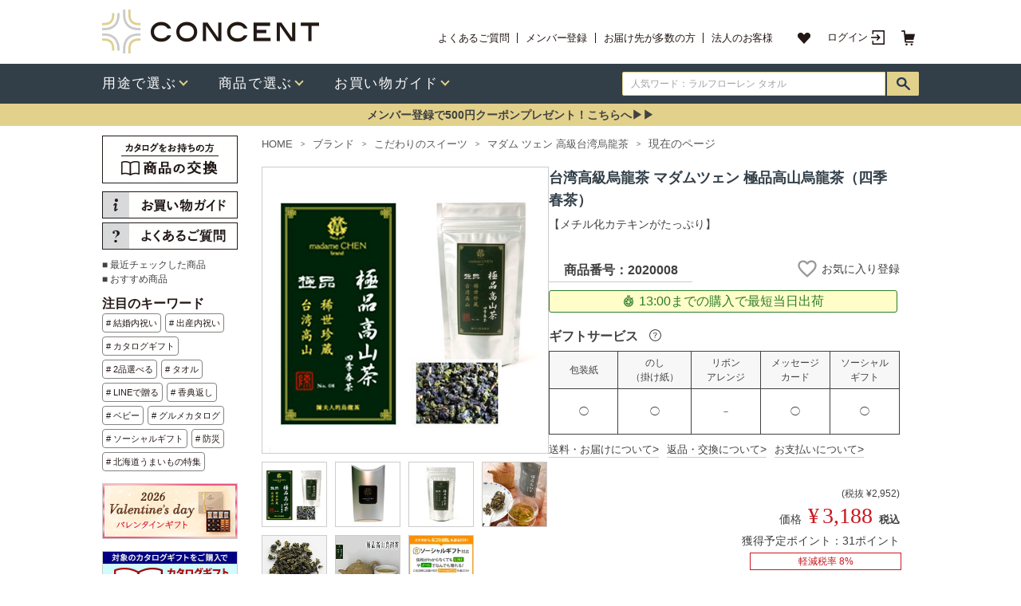

--- FILE ---
content_type: text/html; charset=UTF-8
request_url: https://www.concent.co.jp/product/2020008/
body_size: 25884
content:
<!DOCTYPE HTML PUBLIC "-//W3C//DTD HTML 4.01 Transitional//EN" "https://www.w3.org/TR/html4/loose.dtd">
<html lang="ja">
<head>
	<meta name="viewport" content="width=device-width, initial-scale=1.0">
	<meta http-equiv="Content-Type" content="text/html; charset=UTF-8">
	<meta http-equiv="Content-Style-Type" content="text/css">
	<meta http-equiv="Content-Script-Type" content="text/javascript">
	<meta name="robots" content="noodp,noydir">
	<title>台湾高級烏龍茶 マダムツェン 極品高山烏龍茶(四季春茶) [CONCENT]コンセント</title>
	<meta property="fb:admins" content="100001057211016">
	<meta property="og:title" content="台湾高級烏龍茶 マダムツェン 極品高山烏龍茶(四季春茶)">
	<meta property="og:type" content="product">
	<meta property="og:site_name" content="CONCENT">
	<meta property="og:image" content="https://www.concent.co.jp/img/L/2020008_L.jpg">
	<meta property="og:url" content="https://www.concent.co.jp/product/2020008/">
	<meta name="twitter:card" content="summary" />
	<meta name="twitter:site" content="@concent_gift" />
	<meta name="twitter:domain" content="concent.co.jp" />
	<meta name="keywords" content="烏龍茶,ウーロン茶,中国茶,マダムツェン,ソーシャルギフト,3000円">
	<meta name="description" content="花のようにかぐわしく、清涼感がたっぷりあるので、リフレッシュ効果が得られます。台湾高級烏龍茶 マダムツェン 極品高山烏龍茶（四季春茶）">
	<meta name="thumbnail" content="https://www.concent.co.jp/img/F/2020008_F.jpg">
	<link rel="canonical" href="https://www.concent.co.jp/product/2020008/">
	<link rel="stylesheet" type="text/css" href="/css/main.css?20200324" title="FONT">
	<link rel="stylesheet" type="text/css" href="/css/icomoon.css" title="FONT">
	<link href="https://fonts.googleapis.com/icon?family=Material+Icons" rel="stylesheet">
	<script type="text/javascript" src="/jquery/jquery.min.js"></script>
	<script type="text/javascript" src="/js/header_menu.js"></script>
	<script type="text/javascript" src="/js/item_detail.js"></script>
	<script type="text/javascript" src="/js/favorite.js?20190122"></script>
	<script type="text/javascript" src="/jquery/jquery.min.js"></script>
	<script type="text/javascript" src="/jquery/jquery_init.js?20190730"></script>
		<script type="text/javascript" src="/jquery/plugins/lightbox.js"></script>
		<script type="text/javascript" src="//r.snva.jp/javascripts/reco/2.3/sna.js?k=cuOBSFGd8WBGV"></script><!-- Global site tag (gtag.js) - Google Analytics -->
<script async src="https://www.googletagmanager.com/gtag/js?id=UA-4440954-1"></script>
<script>
  window.dataLayer = window.dataLayer || [];
  function gtag(){dataLayer.push(arguments);}
  gtag('js', new Date());

  gtag('config', 'UA-4440954-1', {
    'linker': {
    'domains': ['www.concent.co.jp', 'note.concent.co.jp', 'faq.concent.co.jp'] }
  });
  gtag('config', 'AW-1040901419');
  gtag('config', 'GA_MEASUREMENT_ID', {'link_attribution': true});



</script>
<!-- Facebook Pixel Code -->
<script>
  !function(f,b,e,v,n,t,s)
  {if(f.fbq)return;n=f.fbq=function(){n.callMethod?
  n.callMethod.apply(n,arguments):n.queue.push(arguments)};
  if(!f._fbq)f._fbq=n;n.push=n;n.loaded=!0;n.version='2.0';
  n.queue=[];t=b.createElement(e);t.async=!0;
  t.src=v;s=b.getElementsByTagName(e)[0];
  s.parentNode.insertBefore(t,s)}(window, document,'script',
  'https://connect.facebook.net/en_US/fbevents.js');
  fbq('init', '856482931078188');
  fbq('track', 'PageView');</script>
<noscript><img height="1" width="1" style="display:none"
  src="https://www.facebook.com/tr?id=856482931078188&ev=PageView&noscript=1"
/></noscript>
<!-- End Facebook Pixel Code -->

	<script type="text/javascript" src="/js/bookmark.js"></script>
<script src="https://sd14-f-s.snva.jp/~concent/?action=template&name=suggest_v3_tags&out=html_append"></script>


<link rel="stylesheet" type="text/css" href="/css2/common2.css?20220809" />
	<link rel="stylesheet" type="text/css" href="/css2/style.css" />
	<link rel="stylesheet" type="text/css" href="/css2/product.css" />
	<link rel="stylesheet" type="text/css" href="/css2/slick.1.8.1.css" />
	<link rel="stylesheet" type="text/css" href="/css2/slick-theme.1.8.1.css" />
	<link rel="stylesheet" type="text/css" href="/css2/slick-lightbox.css" />
	<link rel="stylesheet" type="text/css" href="/css2/fontawesome_6.5.2.min.css" />



<!-- GTagM -->
<script>(function(w,d,s,l,i){w[l]=w[l]||[];w[l].push({'gtm.start':
new Date().getTime(),event:'gtm.js'});var f=d.getElementsByTagName(s)[0],
j=d.createElement(s),dl=l!='dataLayer'?'&l='+l:'';j.async=true;j.src=
'https://www.googletagmanager.com/gtm.js?id='+i+dl;f.parentNode.insertBefore(j,f);
})(window,document,'script','dataLayer','GTM-VBP5');</script>
<!-- End GTagM -->


<link href="https://fonts.googleapis.com/css?family=Noto+Sans+JP:500" rel="stylesheet">

<script type='text/javascript'>
  (function() {
    var s = document.createElement('script');
    s.type = 'text/javascript';
    s.async = true;
    s.src = "https://bvr.ast.snva.jp/beaver.js?serial=3fac8947-cd8b-4bf8-901a-ff24b78a1df8&reco_k=cuOBSFGd8WBGV&reco_sna_host=r.snva.jp";
    var x = document.getElementsByTagName('script')[0];
    window.recoConstructer = function (data) {
      window._sna_dam = window._sna_dam || [];
      if (window.__snahost != null) {
        window._sna_dam.push(['reco:snaHost', window.__snahost]);
      }
      window._sna_dam.push(["reco:recoConstructerArgs", data]);
    };
    window.apiSetCtr = function (item_code, tmpl, link, k) {
      if (window.__snahost != null) {
        window._sna_dam.push(['reco:snaHost', window.__snahost]);
      }
      window._sna_dam.push(["reco:apiSetCtrArgs", {
        itemCode: item_code,
        tmpl: tmpl,
        link: link.href
      }]);
    };
    x.parentNode.insertBefore(s, x);
  })();
  var _sna_dam = _sna_dam || [];
</script>




<script async src="https://s.yimg.jp/images/listing/tool/cv/ytag.js"></script>
<script>
	window.yjDataLayer = window.yjDataLayer || [];
	function ytag() { yjDataLayer.push(arguments); }
	ytag({"type":"ycl_cookie"});
</script>


<script type="text/javascript" src="/js/set_cookie_lib.js"></script>
</head>

<body bgcolor="#FFFFFF" class="bodymgn">


<!-- GTagM (noscript) -->
<noscript><iframe src="https://www.googletagmanager.com/ns.html?id=GTM-VBP5"
height="0" width="0" style="display:none;visibility:hidden"></iframe></noscript>
<!-- End GTagM (noscript) -->

<script type='text/javascript'>
window.dataLayer = window.dataLayer || [];

dataLayer.push({ ecommerce: null });
dataLayer.push({

	event: "view_item",

	ecommerce: {

			value: 3188,
		currency: "JPY",

		items: [{

			item_name: "台湾高級烏龍茶 マダムツェン 極品高山烏龍茶（四季春茶）",
			item_id: "2020008",
			price: 3188,
			item_brand: "マダム ツェン",
			item_category: "お茶・紅茶・コーヒー",
			item_category2: "",
			item_category3: "",
			item_category4: "",
			item_variant: "",
			quantity: 1

		}]

	
	}
});

function gaDelete(ordetailid = ''){
	const target = ordetailid != '' ? document.getElementById('cartFlowDelete_' + ordetailid) : document.getElementById('cartFlowDeleteAdd');
	const itemname = target.dataset.itemname;
	const itemcode = target.dataset.itemcode;
	const price = Number(target.dataset.price);
	const quantity = ordetailid != '' ? Number(target.dataset.quantity) : document.querySelector('input[name="quant"]').value;

	dataLayer.push({ ecommerce: null });
	dataLayer.push({
		event: "remove_from_cart",
		ecommerce: {
			value: price * quantity,
			currency: "JPY",
			items: [{
				item_name: itemname,
				item_id: itemcode,
				price: price,
				quantity: quantity
			}]
		}
	});
}

</script>

<div align="center">
<!-- header area start -->

<link rel="stylesheet" type="text/css" href="/css2/header_new3.css?data=20240929b">
<link rel="stylesheet" type="text/css" href="/css2/header_menu.css">
<script type="text/javascript" src="/js2/header_menu.js?data=20210929"></script>
<script type="text/javascript" src="/js2/globalnavi.js"></script>
<style>
.header__block div {
  font-size: 12px;
  line-height: 150%;
}
.bl_npSuggestContainer {
    top: 30px;
}
#fs_bn_ {
  display: inline-block;
  position: relative;
}
#fs_bn_::after {
  background-color:#FFFFFF;
  bottom: 0;
  content: '';
  display: block;
  height: 1px;
  left: 0;
  position: absolute;
  transition: .5s all;
  width: 0;
}
#fs_bn_:hover::after {
  width: 100%;
}
.header__item--sceneInner span {
    font-size: 14px!important;
}
li.header__item--sceneInner img {
    width: 20px!important;
}
.header__item--sceneInner {
    width: 192px!important;
}
.header__list--scene1 {
    width: 160px!important;
}
.header__item--scene:nth-child(1) {
    width: 342px!important;
}
.header__item--scene:nth-child(2) {
    width: 187px!important;
}
.header__item--scene:nth-child(3) {
    width: 214px!important;
    border-right: 2px solid #041c3e!important;
}
.header__item--sceneInner i {
    width: 18px!important;
}
.submenu--innerBox {
    width: 970px!important;
    padding: 0px 24px!important;
    height: 420px!important;
}
.header__item--sceneInner a{
    display: flex!important;
    align-items: center!important;
}
.header__heading--scene3 a{
    color: #5d296f!important;
}
.header__heading--scene4 a{
    color: #041c3e!important;
}
.header__item--sceneInner {
    margin: 0 0 16px 0!important;
}
.header__item--nav.header__item--navScene:hover .header__box--submenu {
    height: 423px!important;
}
.header__box--scene {
    margin: 30px 0 15px!important;
}
</style>

<div class="header__block">
  <div class="header__block--top" style="height:80px">
    <div class="header__box--top">
      <div class="header__block--left header__box--logo">
        <a href="/"  id="hn_home">
          <p class="header__img--logo">
            <img src="/images/concent_header_logo.png" alt="カタログギフトとハイセンスな内祝いならCONCENT(コンセント)">
          </p>
        </a>
      </div>
      <div class="header__block--right">
        <div class="header__heading--primary">
                      <h1>　</h1>                  </div>
        <div class="header__block--menuTop">
          <ul class="header__box--menuTop">
            <li class="header__item--menuTop">
              <a href="https://faq.concent.co.jp/" id="hn_faq">
                よくあるご質問
              </a>
            </li>
            <li class="header__item--menuTop">
              <a href="/entry/select/" id="hn_entry">
                メンバー登録
              </a>
            </li>
            <li class="header__item--menuTop">
              <a href="/contents/page/concierge/" id="hn_concierge">
                お届け先が多数の方
              </a>
            </li>
            <li class="header__item--menuTop">
              <a href="/bizinquiry/" id="hn_biz">
                法人のお客様
              </a>
            </li>
          </ul>
          <ul class="header__box--menuMember">
            <li class="header__item--menuMember">
              <a href="/order/favoritelist/" id="hn_favo">
                <img src="/images/ico-favorite.png" alt="お気に入り">
              </a>
            </li>

            <!-- ログイン（ログイン前はマイページを非表示にしてこちらを表示） -->
            <li class="header__item--menuMember header__btn--login">
              <a href="/login/" id="hn_login">
                ログイン
              </a>
            </li>
            <li class="header__item--menuMember header__btn--cart">
              <a href="/order/show/" id="hn_cart">
                <img src="/images/ico-cart.png" alt="カート">
                <!-- カートの数字 -->
                <!-- <div class="header__btn--cartBadge">
                  <span>
                    99
                  </span>
                </div> -->
              </a>
            </li>
          </ul>
        </div>
      </div>
    </div>
  </div>
  <div class="header__block--bottom">
    <div class="header__box--bottom">
      <div class="header__block--left header__block--nav">
        <ul class="header__box--nav">
          <li class="header__item--nav header__item--navScene">
            <div class="header__box--menuBottom header__box--menuDrawer">
              <a href="/category/scene/" id="hny_scene">
                  <span>用途で選ぶ</span>
              </a>
            </div>
            <div class="header__box--submenu">
             <div class="submenu--innerBox">
              <div class="header__box--scene">
                <div class="header__item--scene">
                  <p class="header__heading header__heading--scene1"><a href="/category/uchiiwai/">内祝い・お返し</a></p>
                  <ul class="header__list header__list--scene1">
                    <li class="header__item--sceneInner"><a href="/category/kekkonuchiiwai/" id="hny_kekkonuchiiwai"><i><img src="/images/ico_kekkonuchiiwai.png" alt="アイコン:結婚内祝い"></i><span>結婚内祝い</span></a></li>
                    <li class="header__item--sceneInner"><a href="/category/syussanuchiiwai/" id="hny_syussanuchiiwai"><i><img src="/images/ico_syussanuchiiwai.png" alt="アイコン:出産内祝い"></i><span>出産内祝い</span></a></li>
                    <li class="header__item--sceneInner"><a href="/category/shintikuuchiiwai/" id="hny_shintikuuchiiwai"><i><img src="/images/ico_shintikuuchiiwai.png" alt="アイコン:新築内祝い"></i><span>新築内祝い</span></a></li>
                    <li class="header__item--sceneInner"><a href="/category/kaikiuchiiwai/" id="hny_kaikiuchiiwai"><i><img src="/images/ico_kaikiuchiiwai.png" alt="アイコン:快気内祝い・快気祝い"></i><span>快気内祝い<br>快気祝い</span></a></li>
                    <li class="header__item--sceneInner"><a href="/category/kaigyouchiiwai/" id="hny_kaigyouchiiwai"><i><img src="/images/ico_kaigyouchiiwai.png" alt="アイコン:開業・開店内祝い"></i><span>開業・開店内祝い</span></a></li>
                  </ul>
                  <ul class="header__list header__list--scene1">
                    <li class="header__item--sceneInner"><a href="/category/hikidemono/" id="hny_hikidemono"><i><img src="/images/ico_hikidemono.png" alt="アイコン:引き出物"></i><span>引き出物</span></a></li>
                    <li class="header__item--sceneInner"><a href="/category/nyugaku/" id="hny_nyugaku"><i><img src="/images/ico_nyugaku.png" alt="アイコン:入園・入学のお祝い返し"></i><span>入園・入学の<br>お祝い返し</span></a></li>
                    <li class="header__item--sceneInner"><a href="/category/uchiiwai/" id="hny_utiiwai"><i><img src="/images/ico_utiiwai_other.png" alt="アイコン:その他の内祝い"></i><span>全ての内祝い</span></a></li>
                    <li class="header__item--sceneInner"><a href="/showroom/1/" id="hny_showroom"><i><img src="/images/ico_memorialsalon.png" alt="アイコン:ショールーム"></i><span>ショールーム予約</span></a></li>
                    <li class="header__item--sceneInner"><a href="/request/catalog/1999990/" id="hny_shiryoseikyu1"><i><img src="/images/ico_request.png" alt="アイコン:資料請求"></i><span>贈り物<br>マナーガイド請求</span></a></li>
                  </ul>
                </div>
                <div class="header__item--scene">
                  <p class="header__heading header__heading--scene2"><a href="/category/oiwai_all/">お祝い</a></p>
                  <ul class="header__list header__list--scene2">
                    <li class="header__item--sceneInner"><a href="/category/kekkoniwai/" id="hny_kekkoniwai"><i><img src="/images/ico_kekkoniwai.png" alt="アイコン:結婚祝い"></i><span>結婚祝い</span></a></li>
                    <li class="header__item--sceneInner"><a href="/category/syussaniwai/" id="hny_syussaniwai"><i><img src="/images/ico_syussaniwai.png" alt="アイコン:出産祝い"></i><span>出産祝い</span></a></li>
                    <li class="header__item--sceneInner"><a href="/category/shinchikuiwai/" id="hny_shinchikuiwai"><i><img src="/images/ico_shinchikuiwai.png" alt="アイコン:新築・引っ越し祝い"></i><span>新築・引っ越し祝い</span></a></li>
                    <li class="header__item--sceneInner"><a href="/category/birthday/" id="hny_birthday"><i><img src="/images/ico_birthday.png" alt="アイコン:誕生日・結婚記念日"></i><span>誕生日祝い</span></a></li>
                    <li class="header__item--sceneInner"><a href="/category/oiwai_all/" id="hny_oiwai_all"><i><img src="/images/ico_oiwai_all.png" alt="アイコン:その他のお祝い"></i><span>全てのお祝い</span></a></li>
                  </ul>
                </div>
                <div class="header__item--scene">
                  <p class="header__heading header__heading--scene3"><a href="/category/cyouji/">お悔やみ事</a></p>
                  <ul class="header__list header__list--scene2">
                    <li class="header__item--sceneInner"><a href="/category/cyouji/" id="hny_cyouji"><i><img src="/images/ico_cyouji.png" alt="アイコン:お香典返し・ご法要"></i><span>お香典返し・ご法要</span></a></li>
                    <li class="header__item--sceneInner"><a href="/category/goreizen-gobutsuzen/" id="hny_goreizen"><i><img src="/images/ico_goreizen-gobutsuzen.png" alt="アイコン:ご霊前・ご仏前・お供"></i><span>ご霊前・ご仏前・お供</span></a></li>
                    <li class="header__item--sceneInner"><a href="/category/ohigan/" id="hny_ohigan"><i><img src="/images/ico_ohigan.png" alt="アイコン:お盆・お彼岸"></i><span>お盆・お彼岸</span></a></li>

                    <li class="header__item--sceneInner"><a href="/showroom/3/" id="hny_msalon"><i><img src="/images/ico_memorialsalon.png" alt="アイコン:メモリアルサロン"></i><span>メモリアルサロン予約</span></a></li>
                    <li class="header__item--sceneInner"><a href="/request/catalog/2800001/" id="hny_shiryoseikyu2"><i><img src="/images/ico_request.png" alt="アイコン:香典返し用マナーガイド"></i><span>弔事用<br>マナーガイド請求</span></a></li>
                  </ul>
                </div>
                <div class="header__item--scene">
                  <p class="header__heading header__heading--scene4"><a href="/bizinquiry/">法人様向け</a></p>
                  <ul class="header__list header__list--scene2">
                    <li class="header__item--sceneInner"><a href="/category/fukurikousei/" id="hny_fukurikousei"><i><img src="/images/ico_fukurikousei.png" alt="アイコン:周年記念・イベント"></i><span>周年記念・イベント</span></a></li>
                    <li class="header__item--sceneInner"><a href="/category/taisyokuiwai/" id="hny_taisyokuiwai"><i><img src="/images/ico_taisyokuiwai.png" alt="アイコン:退職祝い"></i><span>退職祝い</span></a></li>
                    <li class="header__item--sceneInner"><a href="/category/birthdaydelivery/" id="hny_birthdaydelivery"><i><img src="/images/ico_birthdaydelivery.png" alt="社員様向け誕生日（定期便）"></i><span>誕生日（定期便）</span></a></li>
                    <li class="header__item--sceneInner"><a href="/category/salespromo/" id="hny_salespromo"><i><img src="/images/ico_salespromo.png" alt="アイコン:販促用ギフト"></i><span>販促用ギフト</span></a></li>
                    <li class="header__item--sceneInner"><a href="/category/cyouji_aite_co-worker/" id="hny_cyouji_aite_co-worker"><i><img src="/images/ico_cyouji_aite_co-worker.png" alt="アイコン:法人様向け弔事"></i><span>法人様向け弔事</span></a></li>
                  </ul>
                </div>


              </div>
              <p class="header__txt--pickup">おすすめ特集</p>
              <ul class="header__list--pickup1">





                <li class="header__item--pickup1"><a href="/category/valentineday/"  id="hny_b_valentineday"><img src="/images/valentine_bnr_375.jpg" alt="バレンタインデー" width="300px" height="40px"></a></li>


                <li class="header__item--pickup1"><a href="/category/friends_campaign/"  id="hny_b_friends_campaign"><img src="/images/friends_campaign_bnr_375.png" alt="お友達紹介でクーポンゲット" width="300px" height="40px"></a></li>


              <!--  <li class="header__item--pickup1"><a href="/category/hokkaido_bimi/"  id="hny_b_hokkaido_bimi"><img src="/images/hokkaido_bimi_bnr_375.png" alt="北海道うまいもの特集" width="300px" height="40px"></a></li>-->


                <li class="header__item--pickup1"><a href="/pages/socialgift/"  id="hny_b_socialgift"><img src="/images/socialgift_bnr_375.jpg" alt="ソーシャルギフト" width="300px" height="40px"></a></li>

             <!--   <li class="header__item--pickup1"><a href="/giftcolumn/"  id="hny_b_giftcolumn"><img src="/images/bnr_giftcolumn_375.png" alt="ギフトコラム" width="300px" height="40px"></a></li> 

                <li class="header__item--pickup1"><a href="/pages/linefriend/"  id="hny_b_linefriend"><img src="/images/linefriend_bnr_375.png" alt="LINEギフト" width="300px" height="40px"></a></li>-->

              </ul>
            </div>
           </div>
          </li>
          <li class="header__item--nav header__item--navProduct">
            <div class="header__box--menuBottom header__box--menuDrawer">
              <a href="/category/item/" id="hni_item">
                  <span>商品で選ぶ</span>
              </a>
            </div>
            <div class="header__box--submenu">
             <div class="submenu--innerBox2">
              <div class="header__box--product">
                <div class="header__item--productLeft">
                  <ul class="header__list--productGift">
                    <li class="header__item--productGift"><a href="/category/cataloggift/" id="hni_cataloggift"><figure><img src="/images/ico_catalog.png" alt="アイコン:カタログギフト"></figure><p>カタログギフト</p></a></li>
                    <li class="header__item--productGift"><a href="/category/towelgift/" id="hni_towel"><figure><img src="/images/ico_towel.png" alt="アイコン:タオルギフト"></figure><p>タオルギフト</p></a></li>
                    <li class="header__item--productGift"><a href="/category/gourmetgift/" id="hni_gourmetgift"><figure><img src="/images/ico_gourmet.png" alt="アイコン:グルメギフト"></figure><p>グルメギフト</p></a></li>
                  </ul>
                </div>
                <div class="header__item--productRight">
                  <ul class="header__list--productType">
                    <li class="header__item--productType"><a href="/category/sweetsgift/" id="hni_sweetsgift"><i><img src="/images/ico_sweets.png" alt="アイコン:スイーツ・飲料"></i><span>スイーツ・飲料</span></a></li>
                    <li class="header__item--productType"><a href="/category/daily_life/" id="hni_daily_life"><i><img src="/images/ico_daily.png" alt="アイコン:生活(日用)雑貨"></i><span>生活(日用)雑貨</span></a></li>
                    <li class="header__item--productType"><a href="/category/winegift/" id="hni_winegift"><i><img src="/images/ico_wine.png" alt="アイコン:ワイン・シャンパン"></i><span>ワイン・シャンパン</span></a></li>
                    <li class="header__item--productType"><a href="/category/babygoods/" id="hni_babygoods"><i><img src="/images/ico_baby.png" alt="アイコン:ベビーグッズ"></i><span>ベビーグッズ</span></a></li>
                    <li class="header__item--productType"><a href="/category/sake/" id="hni_sake"><i><img src="/images/ico_beer.png" alt="アイコン:ビール・お酒"></i><span>ビール・お酒</span></a></li>
                    <li class="header__item--productType"><a href="/category/monceaufleurs/" id="hni_monceaufleurs"><i><img src="/images/ico_flower.png" alt="アイコン:フラワーギフト"></i><span>フラワーギフト</span></a></li>
                    <li class="header__item--productType"><a href="/category/cosmetic_aloma/" id="hni_cosmetic_aloma"><i><img src="/images/ico_cosme.png" alt="アイコン:コスメ&アロマ"></i><span>コスメ&アロマ</span></a></li>
                    <li class="header__item--productType"><a href="/item/new/" id="hni_newitems"><i><img src="/images/ico_new.png" alt="アイコン:新ブランド・新商品"></i><span>新ブランド・新商品</span></a></li>
                    <li class="header__item--productType"><a href="/category/tablewaregift/" id="hni_tablewaregift"><i><img src="/images/ico_table.png" alt="アイコン:テーブルウェア"></i><span>テーブルウェア</span></a></li>
                  </ul>
                </div>
              </div>
              <p class="header__txt--pickup">おすすめブランド</p>
              <ul class="header__list--pickup2">
                <li class="header__item--pickup2"><a href="/category/teikokuhotel/" id="hni_b_teikoku"><img src="/images/bnr_imperialhotel_200.jpg" alt="アイコン:帝国ホテル"></a></li>
                <li class="header__item--pickup2"><a href="/category/jyojyoen/" id="hni_b_jojo"><img src="/images/tokusen_jyojyoen.jpg" alt="アイコン:叙々苑"></a></li>
                <li class="header__item--pickup2"><a href="/category/ralphlaurenhome/" id="hni_b_ralph"><img src="/images/ralph_t_bnr_200.jpg" alt="アイコン:Ralphloauren home"></a></li>
                <li class="header__item--pickup2"><a href="/category/mikihouse/" id="hni_b_mikihouse"><img src="/images/miki_house_bnr_200.jpg" alt="アイコン:ミキハウス"></a></li>
                <li class="header__item--newBrand"><a href="/pages/brand_all/" id="hni_b_brand_all">ブランド一覧</a></li>
              </ul>
            </div>
           </div>
          </li>
          <li class="header__item--nav header__item--navAbout">
            <div class="header__box--menuBottom header__box--menuDrawer">
              <a href="/pages/shoppingguide/" id="hna_guide">
                  <span>お買い物ガイド</span>
              </a>
            </div>
            <div class="header__box--submenu">
             <div class="submenu--innerBox3">
              <div class="header__box--about">

                <div class="header__item--about">
                  <p class="header__heading header__heading--about1">お買い物ガイド</p>
                  <ul class="header__list header__list--about1" style="width: 278px;">
                    <li class="header__item--aboutInner"><a href="/pages/orderinfo/" id="hna_orderinfo"><i><img src="/images/ico_about_orderinfo.png" alt="アイコン:ご注文方法について"></i><span>ご注文方法について</span></a></li>
                    <li class="header__item--aboutInner"><a href="/pages/shoppingguide_social/" id="hna_socialgift"><i><img src="/images/ico-about-socialgift.png" alt="アイコン:ソーシャルギフト"></i><span>ソーシャルギフト</span></a></li>
                    <li class="header__item--aboutInner"><a href="/pages/concierge/" id="hna_concierge"><i><img src="/images/ico_about_concierge.png" alt="アイコン:おまとめ注文について"></i><span>おまとめ注文について</span></a></li>
                    <li class="header__item--aboutInner"><a href="/pages/shopguide1/" id="hna_shipping"><i><img src="/images/ico_about_shopguide-1.png" alt="アイコン:お届け・送料について"></i><span>お届け・送料について</span></a></li>
                    <li class="header__item--aboutInner"><a href="/pages/shopguide2/" id="hna_return"><i><img src="/images/ico_about_shopguide-2.png" alt="アイコン:返品・交換について"></i><span>返品・交換について</span></a></li>
                    <li class="header__item--aboutInner"><a href="/pages/shopguide3/" id="hna_payment"><i><img src="/images/ico_about_shopguide-3.png" alt="アイコン:お支払いについて"></i><span>お支払いについて</span></a></li>

                  </ul>
                  <ul class="header__list header__list--about1">
                    <li class="header__item--aboutInner"><a href="/pages/shopguide4/" id="hna_wrapping"><i><img src="/images/ico_about_shopguide-4.png" alt="アイコン:ラッピングについて"></i><span>ラッピングについて</span></a></li>
                    <li class="header__item--aboutInner"><a href="/pages/wraparrange/" id="hna_ribbonarrange"><i><img src="/images/ico_about_wraparrange.png" alt="アイコン:リボンアレンジについて"></i><span>リボンアレンジについて</span></a></li>
                    <li class="header__item--aboutInner"><a href="/pages/shopguide5/" id="hna_noshi"><i><img src="/images/ico_about_shopguide-5.png" alt="アイコン:のしについて"></i><span>のしについて</span></a></li>
                    <li class="header__item--aboutInner"><a href="/pages/messagecard/" id="hna_messagecard"><i><img src="/images/ico_about_messagecard.png" alt="アイコン:メッセージカードについて"></i><span>メッセージカードについて</span></a></li>
                    <li class="header__item--aboutInner"><a href="/pages/concent_point/" id="hna_point"><i><img src="/images/ico_about_point.png" alt="アイコン:CONCENTポイント"></i><span>CONCENTポイント</span></a></li>
                   <li class="header__item--aboutInner"><a href="/request/catalog/1999990/" id="hny_shiryoseikyu3"><i><img src="/images/ico_request.png" alt="アイコン:資料請求"></i><span>贈り物マナーガイド請求</span></a></li>
                  </ul>
                </div>

                <div class="header__item--about">

                  <p class="header__heading header__heading--about2">FAQ、お問い合せ</p>
                  <ul class="header__list header__list--about2">
                    <li class="header__item--aboutInner"><a href="https://faq.concent.co.jp/" id="hna_faq"><i><img src="/images/ico_about_faq.png" alt="アイコン:よくあるご質問"></i><span>よくあるご質問</span></a></li>
                    <li class="header__item--aboutInner"><a href="/pages/shopguide6/" id="hna_contactus"><i><img src="/images/ico_about_contactus.png" alt="アイコン:お問い合せ"></i><span>お問い合せ</span></a></li>
                  </ul>


                  <p class="header__heading header__heading--about2" style="margin-top:33px;">CONCENTについて</p>
                  <ul class="header__list header__list--about2">
                    <li class="header__item--aboutInner"><a href="/pages/kodawari/" id="hna_kodawari"><i><img src="/images/ico_about_logo.png" alt="アイコン:こだわり"></i><span>こだわり</span></a></li>
                    <li class="header__item--aboutInner"><a href="/pages/company/" id="hna_company"><i><img src="/images/ico_about_company.png" alt="アイコン:会社概要"></i><span>会社概要</span></a></li>
                  </ul>
                </div>

                
                
                
              </div>
            </div>
           </div>
          </li>
        </ul>
      </div>
      <div class="header__block--right header__block--search">
        <div class="header__box--search">
          <form action="/item/search/#list" method="get" id="search">
            <div>
              <div class="search_area lf_bnr">
                <div style="display: flex;flex-direction: row; position: relative;">
                  <input type="text" class="header__item--searchInput" name="k" value="" id="searchword" autocomplete="off" placeholder="人気ワード：ラルフローレン タオル">
                  <div class="header__btn--search header__search_btn lf_bnr">
                    <a id="pc_ln_search_header" href="javascript:document.forms[0].submit()"><img src="/images/ico-search-navy.png" alt="検索ボタン" id="searchbtn"></a>
                  </div>
                 </div>
              </div>
            </div>
          </form>
        </div>
      </div>
    </div>
  </div>
  <div style="background:#E2D18B; padding-top:5px; padding-bottom:5px;text-align: center; width:100%; min-width:1024px;">

    <a href="/entry/select/">
     <span id="fs_bn_" style="color:#1; font-size:14px;cursor: pointer;"><b>メンバー登録で500円クーポンプレゼント！こちらへ▶▶</b></span>
    </a>
  </div>
</div>
<div class="header--line"></div>
<img src="/images/0.gif" width="1" height="10" border="0" alt="spacer"><br>

<!-- header area end -->


<table bgcolor="#ffffff" width="960" cellspacing="0" cellpadding="0" border="0" class="alignleft">
	<tr>
		<td valign="top" width="170">



<!-- 商品交換 -->
<div class="mb10 lf_bnr"><a href="https://www.concent.co.jp/exchange/" target="_blank"><img src="/images/nlf_koukan.png" alt="カタログをお持ちの方へ" border="0" style="width:170px;height:60px;"></a></div>

<div class="mb10 lf_bnr">
<a href="/pages/shoppingguide/" id="pc_ln_top_guide" style="height: 34px;display: block;margin-bottom: 5px;"><img src="/images/nlf_guide_bnr2_pc.png" alt="お買い物ガイド" border="0" style="width:170px;height:34px;"></a><a href="https://faq.concent.co.jp/" id="pc_ln_top_faq"><img src="/images/nlf_faq_bnr2_pc.png" alt="よくあるご質問" border="0" style="width:170px;height:34px;"></a>
</div>




<div class="mb10 cf">

  <a id="hot_hist" href="https://www.concent.co.jp/item/hist/">■ 最近チェックした商品</a><br>
  <a id="hot_recommend" href="https://www.concent.co.jp/pages/recommend/">■ おすすめ商品</a>

</div>

<!-- hotkeyword -->
<div class="hotkeyword">    
    <span class="search_titel" style="color: #231815;font-size: 16px;line-height: 24px;">注目のキーワード</span><br>
<ul class="hotowordlist" style="width:170px;height: 135px;margin-bottom: 10px;">
  <li><a id="hot_kekkonuchi" href="/category/kekkonuchiiwai/"># 結婚内祝い</a></li>
  <li><a id="hot_syussanuchi" href="/category/syussanuchiiwai/"># 出産内祝い</a></li>
  <li><a id="hot_cataloggift" href="/category/cataloggift/"># カタログギフト</a></li>
  <li><a id="hot_2hin" href="/item/search/?k=2品選べる#list"># 2品選べる</a></li>
  <li><a id="hot_towelgift" href="/category/towelgift/"># タオル</a></li>
  <li><a id="hot_line_de_gift" href="/pages/socialgift/"># LINEで贈る</a></li>
  <li><a id="hot_cyouji" href="/category/cyouji/"># 香典返し</a></li>
  <li><a id="hot_babygoods" href="/category/babygoods/"># ベビー</a></li>
  <li><a id="hot_gourmetcatalog" href="/category/gourmet_catalog/"># グルメカタログ</a></li>
  <li><a id="hot_socialgift" href="/pages/socialgift/"># ソーシャルギフト</a></li>
  <li><a id="hot_bousai" href="/item/search/?k=%E9%98%B2%E7%81%BD#list"># 防災</a></li>
  <li><a id="hot_bousai" href="/category/hokkaido_bimi/"># 北海道うまいもの特集</a></li>
</ul>
</div>

<div class="mb10 cf"></div>

<!-- 特集 -->


<!-- お歳暮・冬ギフト特集 
<div class="lf_bnr" style="margin-bottom:15px;"><a id="pc_ln_wintergift" href="/category/wintergift/"><img src="/images/nlf_wintergift2020P_170.jpg" border="0" alt="お歳暮・冬ギフト特集" width="170px" height="70px" style="width:170px;height:70px;"></a></div>-->


<!-- バレンタイン特集 -->
<div class="lf_bnr" style="margin-bottom:15px;"><a id="pc_ln_valentineday" href="/category/valentineday/"><img src="/images/nlf_valentine_170.jpg" border="0" alt="バレンタイン特集" width="170px" height="70px" style="width:170px;height:70px;"></a></div>


<!--1冊プレゼント/ポイント-->
<div class="lf_bnr" style="margin-bottom:15px;"> <a id="pc_1present_campaign"  href="/category/1present_campaign/"><img src="/images/nlf_1present_campaign_170.jpg" alt="CONCENT対象のカタログギフト購入でカタログギフト1冊プレゼントキャンペーン" width="170px"></a></div>

<div class="lf_bnr" style="margin-bottom:15px;"><a id="pc_ln_point_campaign"  href="/category/point_campaign/"><img src="/images/nlf_point_campaign_170.jpg" alt="CONCENTポイント最大5倍ポイントプレゼントキャンペーン" width="170px"></a></div>


<!-- お友達紹介キャンペーン -->
<div class="lf_bnr" style="margin-bottom:15px;"><a id="pc_ln_friends_campaign" href="/category/friends_campaign/"><img src="/images/nlf_friends_campaign_170.png" border="0" alt="お友達紹介キャンペーン" width="170px" height="70px" style="width:170px;height:70px;"></a></div>


<!-- 北海道うまいもの特集
<div class="lf_bnr" style="margin-bottom:15px;"><a id="pc_ln_hokkaido_bimi" href="/category/hokkaido_bimi/"><img src="/images/nlf_hokkaido_bimi_170.png" border="0" alt="北海道うまいもの特集" width="170px" height="70px" style="width:170px;height:70px;"></a></div>
 -->


<!-- ソーシャルギフト -->
<div class="lf_bnr" style="margin-bottom:15px;"><a id="pc_ln_socialgift" href="/pages/socialgift/"><img src="/images/nlf_socialgift_170.jpg" border="0" alt="ソーシャルギフト" width="170px" height="70px" style="width:170px;height:70px;"></a></div>


<!-- お問い合わせ -->
<div class="lf_bnr" style="margin-bottom:15px;"><a id="pc_ln_contactus" href="/pages/shopguide6/"><img src="/images/nlf_gosoudan.png" border="0" alt="お気軽にお問い合わせ下さい" style="width:170px;height:60px;"></a></div>

<!-- 新規メンバー -->
<div class="mb10 lf_bnr"><a href="/entry/select/" alt="お客様登録でクーポンプレゼント"  id="pc_ln_regist"><img src="/images/nlf_newregist.png" width="170" alt="新規会員登録"></a></div>


<div class="mb20 cf"></div>


<!-- こだわりのギフト -->
<div id="left_kodawari">
  <div class="title18">
    <img src="https://www.concent.co.jp/images/nlf_kodawari.png" alt="こだわりのギフト" style="width:131px;height:20px;">
  </div>
  <ul class="left_k_list">
    <li><a href="/category/cataloggift/" id="pc_ln_k_cataloggift"><img src="https://www.concent.co.jp/images/nlf_icon_catalog.png" alt="アイコン：カタログギフト" class="lnf_icon" width="23px" height="26px">カタログギフト</a></li>
    <li><a href="/category/uchiiwai/" id="pc_ln_k_uchiiwai"><img src="https://www.concent.co.jp/images/nlf_icon_keiji.png" alt="内祝い" class="lnf_icon" width="20px" height="25px">内祝い・お返し</a></li>
      <li style="background-image:none;letter-spacing: .2rem;line-height: 30px;"><a href="/category/kekkonuchiiwai/" id="pc_ln_k_kekkon_uchiiwai" alt="結婚内祝い">　　- 結婚内祝い</a></li>


      <li style="background-image:none;letter-spacing: .2rem;line-height: 30px;padding-bottom: 10px;"><a href="/category/syussanuchiiwai/" id="pc_ln_k_syussan_uchiiwai">　　- 出産内祝い</a></li>


    <li><a href="/category/cyouji/" id="pc_ln_cyouji"><img src="https://www.concent.co.jp/images/lf_icon_chouji.png" class="lnf_icon" alt="香典返し" width="20px" height="25px">香典返し・ご法要</a></li>    
    <li><a href="/bizinquiry/" id="pc_ln_houjin"><img src="https://www.concent.co.jp/images/ico_bizinquiry230915.png" class="lnf_icon" alt="販促キャンペーン・法人様" width="20px" height="25px">法人ビジネスギフト</a></li>
      <li style="background-image:none;letter-spacing: .2rem;line-height: 30px;"><a href="/category/salespromo/" id="pc_ln_k_salespromo" alt="販促ギフト">　　- 販促ギフト</a></li>
      <li style="background-image:none;letter-spacing: .2rem;line-height: 30px;"><a href="/category/fukurikousei/" id="pc_ln_k_fukurikousei">　　- 社員ギフト</a></li>
      <li style="background-image:none;letter-spacing: .2rem;line-height: 30px;"><a href="/category/temiyage_business/" id="pc_ln_k_fukurikousei">　　- 手土産</a></li>

      <li style="background-image:none;letter-spacing: .2rem;line-height: 30px; padding-bottom: 10px;"><a href="/category/taisyokuiwai/" id="pc_ln_k_taisyokuiwai">　　- 退職祝い</a></li>
    <li><a href="/category/towelgift/" id="pc_ln_k_towelgift">タオルギフト<img src="/images/nlf_r-arrow.png" alt="矢印"></a></li>
    <li><a href="/category/gourmetgift/" id="pc_ln_k_gourmetgift">グルメギフト<img src="/images/nlf_r-arrow.png" alt="矢印"></a></li>
    <li><a href="/category/sweetsgift/" id="pc_ln_k_sweetsgift">スイーツ＆飲料<img src="/images/nlf_r-arrow.png" alt="矢印"></a></li>
    <li><a href="/category/winegift/" id="pc_ln_k_winegift">ワインギフト<img src="/images/nlf_r-arrow.png" alt="矢印"></a></li>
    <li><a href="/category/cosmetic_aloma/" id="pc_ln_k_cosmetic_aloma">コスメ＆アロマ<img src="/images/nlf_r-arrow.png" alt="矢印"></a></li>
    <li><a href="/category/tablewaregift/" id="pc_ln_k_tablewaregift">テーブルウェア<img src="/images/nlf_r-arrow.png" alt="矢印"></a></li>
    <li><a href="/category/daily_life/" id="pc_ln_k_daily_life">キッチン用品・雑貨<img src="/images/nlf_r-arrow.png" alt="矢印"></a></li>
    <li><a href="/category/babygoods/" id="pc_ln_k_baby">ベビーグッズ<img src="/images/nlf_r-arrow.png" alt="矢印"></a></li>
    <li><a href="/category/monceaufleurs/" id="pc_ln_k_flowergift">フラワーギフト<img src="/images/nlf_r-arrow.png" alt="矢印"></a></li>
  </ul>
</div>



<!-- 用途から選ぶ -->
<div class="ln_navi_head">
  <div class="plus">
    <div class="ln_h2 lnfont">お返しを贈る</div>
    <div class="btn_op"></div>
  </div>
</div>
<div style="clear:both;"></div>
<div class="pop">
  <ul class="left_m2">
    <li><a id="pc_ln_otheruchiiwai" href="/category/utiiwai_other/">内祝い・お返し（総合）</a></li>
    <li><a id="pc_ln_kekkonuchiiwai" href="/category/kekkonuchiiwai/">結婚内祝い・お返し</a></li>
    <li><a id="pc_ln_syussanuchiiwaii" href="/category/syussanuchiiwai/">出産内祝い・お返し</a></li>
    <li><a id="pc_ln_shinchikuuchiiwai" href="/category/shintikuuchiiwai/">新築内祝い・お返し</a></li>
    <li><a id="pc_ln_kaigyouchiiwai" href="/category/kaigyouchiiwai/">開業・開店内祝い・お返し</a></li>
    <li><a id="pc_ln_nyugaku" href="/category/nyugaku/">入学・入園のお祝い返し</a></li>
    <li><a id="pc_ln_koudengaesi" href="/category/cyouji/">香典返し・ご法要</a></li>
    <li><a id="pc_ln_kaikiiwai" href="/category/kaikiuchiiwai/">快気祝い・快気内祝い</a></li>
    <li><a id="pc_ln_hinamatsuri" href="/category/momonosekku/">ひな祭りのお祝い返し</a></li>
    <li><a id="pc_ln_kodomonohi" href="/category/tangonosekku/">こどもの日のお祝い返し</a></li>
    <li><a id="pc_ln_753" href="/category/753okaeshi/">七五三のお祝い返し</a></li>
    <li><a id="pc_ln_hikidemono" href="/category/hikidemono/">結婚の引き出物</a></li>
  </ul>
</div>

<!-- 用途から選ぶ -->
<div class="ln_navi_head">
  <div class="plus2">
    <div class="ln_h2 lnfont">お祝いを贈る</div>
    <div class="btn_op" style="float:right;"></div>
  </div>
</div>
<div style="clear:both;"></div>
<div class="pop2">
  <ul class="left_m2">
    <li><a id="pc_ln_otheriwai" href="/category/oiwai_all/">お祝い（総合）</a></li>
    <li><a id="pc_ln_kekkoniwai" href="/category/kekkoniwai/">結婚祝い</a></li>
    <li><a id="pc_ln_syussaniwai" href="/category/syussaniwai/">出産祝い</a></li>
    <li><a id="pc_ln_birthday" href="/category/birthday/">誕生日プレゼント</a></li>
    <li><a id="pc_ln_birthday" href="/category/tyoujyu/">長寿祝い（還暦・古希等）</a></li>
    <li><a id="pc_ln_sinchikuiwai" href="/category/shinchikuiwai/">新築祝い・引っ越し祝い</a></li>
    <li><a id="pc_ln_birthday" href="/category/anniversary/">記念日</a></li>
    <li><a id="pc_ln_birthday" href="/category/nyugakuiwai/">入学祝い</a></li>
    <li><a id="pc_ln_birthday" href="/category/nyueniwai/">入園祝い</a></li>
    <li><a id="pc_ln_birthday" href="/category/sotsugyoiwai/">卒業祝い</a></li>
    <li><a id="pc_ln_hikkoshi" href="/category/moving/">引っ越しのご挨拶</a></li>
  </ul>
</div>


<!-- その他ギフト -->
<div class="ln_navi_head">
  <div class="plus2">
    <div class="ln_h2 lnfont">その他のギフト</div>
    <div class="btn_op" style="float:right;"></div>
  </div>
</div>
<div style="clear:both;"></div>
<div class="pop2">
  <ul class="left_m2">
    <li><a id="pc_ln_temiyage" href="/category/temiyage/">手土産</a></li>
    <li><a id="pc_ln_little_something" href="/category/little_something/">ちょっとしたお返し</a></li>
    <li><a id="pc_ln_jibungai" href="/category/gohoubi/">自分買い</a></li>
  </ul>
</div>



<!-- 価格帯から選ぶ -->
<div class="ln_navi_head">
  <div class="plus3">
    <div class="ln_h2 lnfont">価格で選ぶ</div>
    <div class="btn_op" style="float:right;"></div>
  </div>
</div>
<div style="clear:both;"></div>
<div class="pop3">
  <ul class="left_m3">
    <li><a id="pc_ln_p2_0-3000"      href="/item/search/?pl=0&ph=3000#list"> 3,000円以下</a></li>
    <li><a id="pc_ln_p2_3001-5000"   href="/item/search/?pl=3001&ph=5000#list"> 5,000円以下</a></li>
    <li><a id="pc_ln_p2_5002-10000"   href="/item/search/?pl=5001&ph=10000#list">10,000円以下</a></li>
    <li><a id="pc_ln_p2_10001-15000" href="/item/search/?pl=10001&ph=15000#list">15,000円以下</a></li>
    <li><a id="pc_ln_p2_15001-20000" href="/item/search/?pl=10001&ph=20000#list">20,000円以下</a></li>
    <li><a id="pc_ln_p2_20001-30000" href="/item/search/?pl=20001&ph=30000#list">30,000円以下</a></li>
    <li><a id="pc_ln_p2_30001-" href="/item/search/?pl=30001&ph=#list">高額ギフト（30,001円～）</a></li>
  </ul>
</div>


<!-- ブランド一覧 -->
<div class="ln_navi_head">
  <div class="ln_h2 lnfont"><a href="/pages/brand_all/" alt="ブランドの一覧" id="pc_ln_brandall">ブランド一覧</a></div>
</div>
<div style="clear:both;"></div>

<!-- 新商品のご紹介 -->
<div class="ln_navi_head">
  <div class="ln_h2 lnfont"><a href="/item/new/" alt="新商品のご紹介" id="pc_ln_newitem">新商品のご紹介</a></div>
</div>
<div style="clear:both;"></div>

<!-- イベントバナー
<div class="mb10 lf_bnr">
  <a id="pc_ln_whiteday_gift" href="/category/whiteday/"><img src="/images/nlf_whiteday_170.jpg" border="0" alt="ホワイトデーギフト特集"></a>
</div>
-->

<!-- --------------- -->



<!-- 送料無料のお知らせ -->
<div class="mb10 lf_bnr"><a href="/pages/shopguide1/" id="pc_ln_freeshipping"><img src="/images/nlf_freeshipping.png" alt="送料無料のお知らせ" width="170px" height="60px" style="width:170px; height:60px; border:0px;" loading="lazy"></a></div>

<!-- コンビニ決済手数料無料 -->
<div class="mb10 lf_bnr"><a href="/pages/shopguide3/#shoppingguide04" id="pc_ln_convinifree"><img src="/images/convinifree_170x60.png" alt="コンビニ決済手数料無料" width="170px" height="60px" style="width:170px; height:60px; border:0px;" loading="lazy"></a></div>

<!-- 贈り物マナーガイド -->
<div class="mb10 lf_bnr"><a id="pc_ln_mannarguide" href="/request/catalog/1999990/"><img src="/images/nlf_mannerguide.png" alt="贈りものマナーガイド無料" width="170px" height="60px" style="width:170px; height:60px; border:0px;" loading="lazy"></a></div>

<!-- ショールームのご予約 -->
<div class="mb10 lf_bnr"><a id="pc_ln_showroom" href="/showroom/1/"><img src="/images/nlf_showroom.png" alt="ショールームのご予約" width="170px" height="60px" style="width:170px; height:60px; border:0px;" loading="lazy"></a></div>

<!-- 広告代理店・企業SP利用の方 -->
<div class="mb10 lf_bnr"><a id="pc_ln_dairi_sp" href="/bizinquiry"><img src="/images/nlf_hansoku.png" alt="広告代理店、企業SP利用の方" width="170px" height="60px" style="width:170px; height:60px; border:0px;" loading="lazy"></a></div>

<!-- スタッフ募集 -->
<div class="mb10 lf_bnr"><a id="pc_ln_recruitment" href="/ad/"><img src="/images/nlf_staff.png" alt="スタッフ募集" border="0" width="170" height="60" loading="lazy"></a></div>

<!-- ギフトコラム -->
<div class="mb10 lf_bnr"><a id="pc_ln_giftcolumn" href="/giftcolumn/"><img src="/images/nlf_column.png" alt="ギフトコラム" width="170" border="0" loading="lazy"></a></div>


<!-- ポイント・お支払い -->
<div class="nlf_point_block" style="background-color:#e7e8ec;text-align:center;">
  <div class="title_pointpay">
    ポイント・お支払いサービス
  </div>
  <div class="mb10 lf_bnr"><a id="pc_ln_ANA" href="/contents/page/ana/"><img src="/images/nlf_ana.png" alt="ANAマイルが貯まる" border="0" width="160" height="40" loading="lazy"></a></div>
  <div class="mb10 lf_bnr"><a id="pc_ln_JAL" href="/contents/page/jal/"><img src="/images/nlf_jal.png" alt="JALマイルが貯まる" border="0" width="160" height="40" loading="lazy"></a></div>
  <div class="mb10 lf_bnr"><a id="pc_ln_Rpoint" href="/contents/page/rakutenid/"><img src="/images/nlf_rpay.png" alt="楽天スーパーポイントが貯まる・使える" border="0" width="160" height="40" loading="lazy"></a></div>
  <div class="mb10 lf_bnr"><a id="pc_ln_Amazonpay" href="/pages/shopguide3/#shoppingguide07"><img src="/images/nlf_apay.png " alt="amazon pay" border="0" width="160" height="40" loading="lazy"></a></div>
  <div class="mb10 lf_bnr"><a id="pc_ln_paypay" href="/pages/payment_paypay/"><img src="/images/nlf_paypay.png" alt="PayPay" border="0" width="160" height="40" loading="lazy"></a></div>
  <div class="mb10 lf_bnr"><a id="pc_ln_paidy" href="/pages/payment_paidy/"><img src="/images/nlf_paidy.png" alt="あと払い（ペイディ）" border="0" width="160" height="40" loading="lazy"></a></div>
  <div class="mb10 lf_bnr"><a id="pc_ln_paidy" href="/pages/payment_dbarai/"><img src="/images/nlf_dbarai.png" alt="d払い" border="0" width="160" height="40" loading="lazy"></a></div>



  <div class=" lf_bnr" style="padding-bottom:10px;"><a id="pc_ln_CPoint" href="/pages/concent_point/"><img src="/images/nlf_c-point.png " alt="CONCENTポイント" border="0" width="160" height="40" loading="lazy"></a></div>
</div>


<!-- お買い物ガイド -->
<div class="title18" style="margin-top: 18px;">
 <a href="/pages/shoppingguide/">
  <img src="https://www.concent.co.jp/images/nlf_guide.png" alt="お買い物ガイド">
 </a>
</div>

<img src="/images/nlf_dotline.png" width="170" style="margin-bottom:15px;" alt="区切り">
<ul class="left_m4">
  <li><a id="pc_ln_g_chumon" href="/pages/orderinfo/">ご注文方法</a></li>
  <li><a id="pc_ln_g_socialgift" href="/pages/shoppingguide_social/">ソーシャルギフトについて</a></li>
  <li><a id="pc_ln_g_concierge" href="/pages/concierge/">お届け先が多数の方</a></li>
  <li><a id="pc_ln_g_shipping" href="/pages/shopguide1/">送料・お届け</a></li>
  <li><a id="pc_ln_g_payment" href="/pages/shopguide3/">お支払い</a></li>

  <li><a id="pc_ln_g_wrapping" href="/pages/shopguide4/">ラッピング</a></li>
  <li><a id="pc_ln_g_noshi" href="/pages/shopguide5/">掛け紙（のし）</a></li>
  <li><a id="pc_ln_g_card" href="/pages/messagecard/">メッセージカード</a></li>
  <li><a id="pc_ln_g_aisatsujyo" href="/pages/messagecard2/">弔事用 御挨拶状</a></li>

  <li><a id="pc_ln_g_henpin" href="/pages/shopguide2/">返品・交換</a></li>
  <li><a id="pc_ln_g_faq" href="https://faq.concent.co.jp/">よくあるご質問</a></li>
  <li><a id="pc_ln_inquiry" href="/pages/shopguide6/">お問い合せ</a></li>
</ul>

<!-- メルマガ登録 -->
<div class="mb10 lf_bnr"><a id="pc_ln_mailmag" href="/contents/page/mailmagazine/"><img src="/images/nlf_edm.png" alt="メルマガ登録" width="170" height="60px"  border="0" loading="lazy"></a></div>
<!-- LINE登録 -->
<div class="mb10 lf_bnr"><a id="pc_ln_linefriend" href="/pages/linefriend/"><img src="/images/nlf_linefriend_170.png" alt="LINEともだち登録" width="170" height="70px"  border="0" loading="lazy"></a></div>


<!-- SNSアイコン -->
<div class="ln_sns">
	<a id="pc_ln_snsfb" href="https://www.facebook.com/CONCENT.gift" target="_blank"><img src="/sp/img/ic_fb.png" class="social_icon" alt="Facebook" width="36px" height="36px" border="0" loading="lazy"></a>
	<a id="pc_ln_snsinst" href="https://www.instagram.com/concent_gift/" target="_blank"><img src="/sp/img/ic_ig.png" class="social_icon" alt="Instagram" width="36px" height="36px" border="0" loading="lazy"></a>
	<a id="pc_ln_snstwi" href="https://twitter.com/concent_gift" target="_blank"><img src="/sp/img/ic_tw.png" class="social_icon" alt="Twitter" width="36px" height="36px" border="0" loading="lazy"></a>
	<a id="pc_ln_snsameblo" href="https://ameblo.jp/concentric/" target="_blank"><img src="/sp/img/ic_blog.png" class="social_icon" alt="Blog" width="36px" height="36px" border="0" loading="lazy"></a>
</div>
<!-- div style="text-align:center;color:#909090;">
[ブログ更新日 2021/06/13]
</div -->
<br>




<style>
.lnfont{
  font-family: "游ゴシック体", YuGothic, "游ゴシック", "Yu Gothic", "メイリオ", "Hiragino Kaku Gothic ProN", "Hiragino Sans", sans-serif;
  color:#231815;
}
.lnfont a{ color:#231815; }
.lnfont a:hover{  opacity: 0.6 ;  text-decoration: none; }
.lnfont a:active{ color:#231815; }
.lnfont a:visited{ color:#231815; }
.lf_bnr  a:hover{  opacity: 0.6 ;  text-decoration: none; }
.ln_sns  a:hover{  opacity: 0.6 ;  text-decoration: none; }
.search_titel{
  font-family: "游ゴシック体", YuGothic, "游ゴシック", "Yu Gothic", "メイリオ", "Hiragino Kaku Gothic ProN", "Hiragino Sans", sans-serif;
  font-size:14px;
  font-weight: bold;
  line-height:14px;
  color: #231815;
}
.mb20 {
  margin-bottom: 20px;
}
.title18{
  line-height:18px;
  margin-bottom:15px;
}
.ln_navi_head{
  border-top:1px solid #231815;
}
.ln_navi_head:hover{ /*opacity: 0.5 ;  text-decoration: none;*/ }
.ln_h2{
  margin:0;
  padding:18px 0px;
  /* cursor:pointer; */
  display:block;
  width: 140px;
  float:left;
  font-size:18px;
  line-height: 18px;
  font-weight:bold;
}
.btn_op{
  padding:18px 17px 18px 0px ;
  cursor:pointer;
  float:right;
}
.left_m2, .left_m3, .left_m4{
	margin: 0;
	padding: 0;
}
.left_m2 li a, .left_m3 li a, .left_m4 li a{
  display:block;
  font-family: "游ゴシック体", YuGothic, "游ゴシック", "Yu Gothic", "メイリオ", "Hiragino Kaku Gothic ProN", "Hiragino Sans", sans-serif;
}

.left_m2 li, .left_m3 li{
	margin: 0 0 15px 0;
	padding: 0;
	list-style-type: none;
	color:#909090;
	font-size:14px;
  line-height:14px;
  letter-spacing:-0.1em;
}
.left_m2 li a{ color:#231815; font-size:15px; }
.left_m2 li a:hover{  opacity: 0.5 ;  text-decoration: none; }
.left_m2 li a:active{ color:#231815; }
.left_m2 li a:visited{ color:#231815; }
.left_m3 li a{ color:#231815; }
.left_m3 li a:active{ color:#231815; }
.left_m3 li a:visited{ color:#231815; }
.left_m3 li a:hover{  opacity: 0.5 ;  text-decoration: none; }
.left_m4 li{
	margin: 0 0 25px 0;
	padding: 0;
	list-style-type: none;
	font-size:14px;
  line-height:14px;
}
.left_m4 li a{ color:#231815; }
.left_m4 li a:active{ color:#231815; }
.left_m4 li a:visited{ color:#231815; }
.left_m4 li a:hover{  opacity: 0.5 ;  text-decoration: none; }


#left_kodawari{
  width:170px;
  background-color:#ffffff;
  margin-top: 5px;
}
.left_k_list {
  margin:0px;
  padding:0px;
}
.left_k_list li{
  list-style: none;
  padding:0px;
  font-size:15px;
  line-height:50px;
  font-family: "游ゴシック体", YuGothic, "游ゴシック", "Yu Gothic", "メイリオ", "Hiragino Kaku Gothic ProN", "Hiragino Sans", sans-serif;
  font-weight: 900;
  color:#231815;
  width:170px;
  background-image: url("/images/nlf_dotline.png");
  background-position: top left 0px;
  background-repeat: no-repeat;
}
.left_k_list li img{
  box-sizing: unset;
  float:right;
  padding-right:17px; 
  padding-top: 18px;
}

.left_k_list li a{ color:#231815; }
.left_k_list li a:link{ color:#231815; }
.left_k_list li a:active{ color:#231815; }
.left_k_list li a:visited{ color:#231815; }
.left_k_list li a:hover{  opacity: 0.5 ;  text-decoration: none; }
.left_k_list li a{display:block;}
.add, .add2, .add3{
  display: block;
  transition: all .2s ease-in-out;
}
.rotate, .rotate2, .rotate3{
  -moz-transform: rotateZ(-45deg);
  -webkit-transform: rotateZ(-45deg);
  -o-transform: rotateZ(-45deg);
  -ms-transform: rotateZ(-45deg);
}


.title_pointpay{
  font-size:12px;
  line-height:14px;
  padding:14px 0px;
}
.ln_sns{
  text-align:center;
  margin-top:14px;
  margin-bottom:15px;
}
.social_icon{
  width:36px;
  margin:0 1px;
}
.lnf_icon{
  float: left!important;
  padding-top: 13px!important;
  padding-right: 11px!important;
}

.hotkeyword{
  width:170px;
  margin-top:10px;
}
ul.hotowordlist {
  margin: 0;
  list-style: none;
  padding: 0;
}
.hotowordlist li{
    font-size: 11px;
    line-height: 20px;
    border: solid 1px #838383;
    background-color: #ffffff;
    float: left;
    display: block;
    padding: 1px 4px;
    color: #231815;
    /* font-weight: bold; */
    margin-right: 5px;
    margin-bottom: 5px;
    border-radius: 4px;
}
.hotowordlist a{
  color:#231815;
}
</style>






		</td>
		<td width="30"><img src="/images/0.gif" width="30" height="1" border="0" alt="高さ調整画像"></td>
		<td valign="top">
<script type="text/javascript" src="https://cdn.jsdelivr.net/npm/slick-carousel@1.8.1/slick/slick.min.js"></script>
<script type="text/javascript" src="https://cdnjs.cloudflare.com/ajax/libs/slick-lightbox/0.2.12/slick-lightbox.min.js"></script>


	<script>
		$(function () {
			$(".p-productImage__mainSlider").slick({
				autoplay: false,
				arrows: false,
				asNavFor: ".p-productImage__thumbnail",
				speed: 0,
			});

			$(".p-productImage__thumbnail").slick({
				autoplay: false,
				arrows: false,
				slidesToShow: 7,
				asNavFor: ".p-productImage__mainSlider",
				focusOnSelect: true,
			});

			$(".p-productImage__thumbItem").on("mouseenter", function () {
				var index = $(this).index();
				$(".p-productImage__mainSlider").slick("slickGoTo", index);
			});

			$(".p-productImage__thumbItem").on("click", function () {
				var index = $(this).index();
				$(".p-productImage__mainSlider").slick("slickGoTo", index);

				setTimeout(function () {
					$(".p-productImage__mainSlider .slick-current a").click();
				}, 100);
			});

			$(".p-productImage__mainSlider").slickLightbox({
				itemSelector: "a",
				navigateByKeyboard: true,
			});

			$(".p-productPageSample").slick({
				autoplay: false,
				arrows: true,
				slidesToShow: 0,
				focusOnSelect: true,
			});

			$(".p-productPageSample").slickLightbox({
				itemSelector: "a",
				navigateByKeyboard: true,
			});
		});
	</script>

	<script>
		$(function () {
			$(".slider").slick({
				dots: true,
				arrows: true,
				lazyLoad: "progressive",
				autoplay: false,
				prevArrow: '<div class="slick-prev"></div>',
				nextArrow: '<div class="slick-next"></div>',
				infinite: true,
				slidesToShow: 4,
				slidesToScroll: 4,
			});
		});
	</script>

	<script>
		$(function () {
			function setupModal(openClass, closeClass, containerClass, bodyClass) {
				var open = $(openClass),
					close = $(closeClass),
					container = $(containerClass);

				open.on("click", function () {
					container.addClass("active");
					return false;
				});

				close.on("click", function () {
					container.removeClass("active");
				});

				$(document).on("click", function (e) {
					if (!$(e.target).closest(bodyClass).length) {
						container.removeClass("active");
					}
				});
			}

			setupModal(".p-productModal_01--open", ".p-productModal_01--close", ".p-productModal_01--container", ".p-productModal_01--body");
			setupModal(".p-productModal_02--open", ".p-productModal_02--close", ".p-productModal_02--container", ".p-productModal_02--body");
			setupModal(".p-productModal_03--open", ".p-productModal_03--close", ".p-productModal_03--container", ".p-productModal_03--body");
			setupModal(".p-productModal_04--open", ".p-productModal_04--close", ".p-productModal_04--container", ".p-productModal_04--body");
			setupModal(".p-productModal_05--open", ".p-productModal_05--close", ".p-productModal_05--container", ".p-productModal_05--body");
		});
	</script>

	<script>
		$(function () {
			$(".p-productRecommend__itemList").slick({
				dots: true,
				arrows: true,
				lazyLoad: "progressive",
				autoplay: false,
				prevArrow: '<div class="slick-prev"></div>',
				nextArrow: '<div class="slick-next"></div>',
				infinite: true,
				slidesToShow: 4,
				slidesToScroll: 4,
			});
		});
	</script>

	<style>
		.p_point_campaign {
			margin: 5px 0 10px;
		}
		.span_point_campaign {
			background-color: #cc1821;
			color: white;
			padding: 5px 10px;
		}
	</style>


<main class="main p-productPage">
		<div class="main-container">
		<div class="c-breadcrumb">
			<ol class="c-breadcrumb__list">
									<li class="c-breadcrumb__listItem">
													<a class="c-breadcrumb__listItemLink" href="/">HOME</a>
											</li>
									<li class="c-breadcrumb__listItem">
													<a class="c-breadcrumb__listItemLink" href="/category/tokusen/">ブランド</a>
											</li>
									<li class="c-breadcrumb__listItem">
													<a class="c-breadcrumb__listItemLink" href="/category/sweetsgift/">こだわりのスイーツ</a>
											</li>
									<li class="c-breadcrumb__listItem">
													<a class="c-breadcrumb__listItemLink" href="/category/madame_chen/">マダム ツェン 高級台湾烏龍茶</a>
											</li>
									<li class="c-breadcrumb__listItem">
													現在のページ
											</li>
							</ol>
		</div>

		<div class="p-productMain">
			<div class="p-productImage">
				<div class="p-productImage__mainArea">
					<div class="p-productImage__mainSlider">
						<div class="slider-item">
							<a href="/img/LL/2020008_LL.jpg">
								<img src="/img/F/2020008_F.jpg" alt="商品画像 01" fetchpriority="high" />
							</a>
						</div>
																														<div class="slider-item">
										<a href="/img/LL/2020008_1_LL.jpg">
											<img src="/img/F/2020008_1_F.jpg" alt="商品画像 02" />
										</a>
									</div>
																																<div class="slider-item">
										<a href="/img/LL/2020008_2_LL.jpg">
											<img src="/img/F/2020008_2_F.jpg" alt="商品画像 03" />
										</a>
									</div>
																																													<div class="slider-item">
										<a href="/img/LL/2020008_3_LL.jpg">
											<img src="/img/F/2020008_3_F.jpg" alt="商品画像 04" />
										</a>
									</div>
																																<div class="slider-item">
										<a href="/img/LL/2020008_4_LL.jpg">
											<img src="/img/F/2020008_4_F.jpg" alt="商品画像 05" />
										</a>
									</div>
																																													<div class="slider-item">
										<a href="/img/LL/2020008_5_LL.jpg">
											<img src="/img/F/2020008_5_F.jpg" alt="商品画像 06" />
										</a>
									</div>
																																																	<div class="slider-item">
								<a href="/img/LL/item_img_socialgift_LL.jpg">
									<img src="/img/F/item_img_socialgift_F.jpg" alt="商品画像 07" />
								</a>
							</div>
											</div>

					<div class="p-productImage__thumbnail">
						<div class="p-productImage__thumbItem">
							<img src="/img/M/2020008_M.jpg" width="80px" height="80px" alt="サムネイル 01" />
						</div>
																														<div class="p-productImage__thumbItem">
										<img src="/img/M/2020008_1_M.jpg" width="80px" height="80px" alt="サムネイル 02" />
									</div>
																																<div class="p-productImage__thumbItem">
										<img src="/img/M/2020008_2_M.jpg" width="80px" height="80px" alt="サムネイル 03" />
									</div>
																																													<div class="p-productImage__thumbItem">
										<img src="/img/M/2020008_3_M.jpg" width="80px" height="80px" alt="サムネイル 04" />
									</div>
																																<div class="p-productImage__thumbItem">
										<img src="/img/M/2020008_4_M.jpg" width="80px" height="80px" alt="サムネイル 05" />
									</div>
																																													<div class="p-productImage__thumbItem">
										<img src="/img/M/2020008_5_M.jpg" width="80px" height="80px" alt="サムネイル 06" />
									</div>
																																																	<div class="p-productImage__thumbItem">
								<img src="/img/M/item_img_socialgift_M.jpg" width="80px" height="80px" alt="サムネイル 07" />
							</div>
											</div>

					<p class="p-productImage__guide">クリックで拡大表示できます</p>
				</div>

							</div>

			<div class="p-productDetails">
				<h1 class="p-productItemName">台湾高級烏龍茶 マダムツェン 極品高山烏龍茶（四季春茶）</h1>
				<div class="p-productCatchcopy">【メチル化カテキンがたっぷり】</div>

				<div class="p-productDetails__infoBlock">
					<div class="p-productDetails__itemInfoBlock">
						<div class="p-productItemcode">商品番号：<span id="sku">2020008</span></div>
						<a href="javascript:void(0)" id="2020008" class="p-prodcutFavorite favorite ">
															<i class="material-icons u-pr4">favorite_border</i>お気に入り登録
													</a>
					</div>

					<div class="p-productIconArea">
													<div class="c-iconProduct--saitan"><i class="material-icons md-12 u-pr4">shutter_speed</i><span>13:00までの購入で最短当日出荷</span></div>
																																																						</div>

					<div class="p-productDetails__serviceBlock">
						<div class="p-productDetails__serviceTitle">
							<p>
								ギフトサービス <span class="p-productModal_01--open p-productHelpIcon"><img src="/images/concent_hatena_icon.png" alt="help icon" /></span>
							</p>
						</div>
													<table class="p-productGiftService">
								<tbody>
									<tr>
										<th>包装紙</th>
										<th>のし<br />（掛け紙）</th>
										<th>リボン<br />アレンジ</th>
										<th>メッセージ<br />カード</th>
										<th>ソーシャル<br />ギフト</th>
									</tr>
									<tr>
										<td>
																																															◯
																																	</td>
										<td>
																																																																												◯
																																																												</td>
										<td>
																																		－
																					</td>
										<td>
																																		◯
																					</td>
										<td>
																						◯
										</td>
									</tr>
								</tbody>
							</table>
											</div>
					<div class="p-productDetails__shopGuide">
						<p class="p-productDetails__shopGuide--delivery p-productModal_03--open">送料・お届けについて</p>
						<p class="p-productDetails__shopGuide--return p-productModal_04--open">返品・交換について</p>
						<p class="p-productDetails__shopGuide--payment p-productModal_05--open">お支払いについて</p>
					</div>
				</div>

				
				<form action="/order/add/2020008/Z/0/0/1/" method="POST" data-hs-cf-bound="true" class="p-productToCartForm">
					<div class="p-productToCartForm__priceWrap">
						<span class="p-productNoTax">(税抜 &yen;2,952)</span>
						<div class="p-productPrice__block">
														<span class="p-productPriceLabel">価格</span>&nbsp;
							<span class="p-productYen">&yen;</span>
							<span class="p-productPrice">3,188</span>
							<span class="p-productTax">税込</span>
						</div>
													<div class="p-productPoint">獲得予定ポイント：<span class="p-productPointNum">31ポイント</span></div>
											</div>
											<div class="p-productReduceTax">軽減税率 8%</div>
					
																	
						<div class="p-productButton">
							<div class="p-productButton__guide">
								<p class="p-productSocialGuide">
									<img src="/images/social_ico25.png" class="p-productSocialGuideIcon" alt="#ソーシャルギフト" />ソーシャルギフト対応商品
									<span class="p-productModal_02--open p-productHelpIcon"><img src="/images/concent_hatena_icon.png" alt="help icon" /></span>
								</p>
							</div>
							<button type="submit" name="cart" value="カートに入れる" class="p-productButton__addCart" alt="カートに入れる">
								<i class="material-icons">add_shopping_cart</i>
								カートに入れる
							</button>
						</div>
									</form>

				
									
					<div class="p-productSNSShare">
						家族や友人と共有する
						<div class="p-productSNSShare__btnArea">
							<a
								aria-label="メールで共有"
								class="c-btnShare__Mail--CM"
								href="mailto:?subject=%E3%81%8A%E3%81%99%E3%81%99%E3%82%81%E3%81%A7%E3%81%99%EF%BC%88%E3%82%AE%E3%83%95%E3%83%88%E3%82%B7%E3%83%A7%E3%83%83%E3%83%97CONCENT%EF%BC%89&body=%E5%8F%B0%E6%B9%BE%E9%AB%98%E7%B4%9A%E7%83%8F%E9%BE%8D%E8%8C%B6+%E3%83%9E%E3%83%80%E3%83%A0%E3%83%84%E3%82%A7%E3%83%B3+%E6%A5%B5%E5%93%81%E9%AB%98%E5%B1%B1%E7%83%8F%E9%BE%8D%E8%8C%B6%EF%BC%88%E5%9B%9B%E5%AD%A3%E6%98%A5%E8%8C%B6%EF%BC%89 https%3A%2F%2Fwww.concent.co.jp%2Fproduct%2F2020008%2F"
							><i></i>
							</a>
							<a
								aria-label="LINEで共有"
								class="c-btnShare__LINE--CM"
								href="http://line.me/R/msg/text/?%E5%8F%B0%E6%B9%BE%E9%AB%98%E7%B4%9A%E7%83%8F%E9%BE%8D%E8%8C%B6+%E3%83%9E%E3%83%80%E3%83%A0%E3%83%84%E3%82%A7%E3%83%B3+%E6%A5%B5%E5%93%81%E9%AB%98%E5%B1%B1%E7%83%8F%E9%BE%8D%E8%8C%B6%EF%BC%88%E5%9B%9B%E5%AD%A3%E6%98%A5%E8%8C%B6%EF%BC%89 https%3A%2F%2Fwww.concent.co.jp%2Fproduct%2F2020008%2F"
								onclick="window.open(this.href, 'LINEWindow', 'width=650, height=520, menubar=no, toolbar=no, scrollbars=yes'); return false;"
							><i></i>
							</a>
							<a
								aria-label="Xで共有"
								class="c-btnShare__X--CM"
								href="http://twitter.com/share?text=%E5%8F%B0%E6%B9%BE%E9%AB%98%E7%B4%9A%E7%83%8F%E9%BE%8D%E8%8C%B6+%E3%83%9E%E3%83%80%E3%83%A0%E3%83%84%E3%82%A7%E3%83%B3+%E6%A5%B5%E5%93%81%E9%AB%98%E5%B1%B1%E7%83%8F%E9%BE%8D%E8%8C%B6%EF%BC%88%E5%9B%9B%E5%AD%A3%E6%98%A5%E8%8C%B6%EF%BC%89&url=https%3A%2F%2Fwww.concent.co.jp%2Fproduct%2F2020008%2F"
								onclick="window.open(this.href, 'TwitterWindow', 'width=650, height=450, menubar=no, toolbar=no, scrollbars=yes'); return false;"
								title="ポストする"
							><i class="fa fa-twitter lg"></i>
							</a>
							<a
								aria-label="Facebookで共有"
								class="c-btnShare__FB--CM"
								href="http://www.facebook.com/sharer.php?u=https%3A%2F%2Fwww.concent.co.jp%2Fproduct%2F2020008%2F"
								onclick="window.open(this.href,'FaceBookWindow','width=650,height=450,menubar=no,toolbar=no,scrollbars=yes');return false;"
								title="Facebookでシェア"
							><i></i>
							</a>
						</div>
					</div>

																					<div class="p-productBannerBelowCart">
							<a href="/pages/concierge/" style="display: block; margin-top: 20px; width: 100%" target="_blank" id="pbb_concierge">
<img src="https://www.concent.co.jp/images/omatome-order-480.jpg" alt="リスト大量注文" width="480px" height="80px" style="width: 100%; height: auto">
</a>


						</div>
												</div>
		</div>
		
								<div class="p-productRecommend">
    <h2 class="p-productRecommend__title">同じカテゴリの商品を探す</h2>

            <div class="p-productRecommend__categoryList">
                            <a href="/category/madame_chen/">マダム ツェン</a>
                            <a href="/category/gourmetgift/">こだわりのグルメギフト</a>
                    </div>
    </div>
		
		<div class="p-productRecommend">
			<h3 class="p-productRecommend__title">この商品を見た人はこちらもチェックしています</h3>

						<div id="reco85"></div>

			<script type="text/javascript">
	__snahost = "r.snva.jp";
	recoConstructer({
		k:"cuOBSFGd8WBGV",
		uid:"",
		recommend: {
			rule: {
				tmpl: 85, target_id: "reco85",
				id: ["2020008"]
			}
		}
	});
</script>

					</div>
		
		
		<div class="p-productInfo--sep" id="product_detail">
			<h2>商品詳細</h2>
		</div>

		<div class="p-productInfo">
			<div class="p-productSpec">
													<table class="p-productSpecTable">
						<tbody>
							<tr>
								<th colspan="2"><h3>仕様</h3></th>
							</tr>
																						<tr>
																			<td>産地</td>
										<td>台湾</td>
																	</tr>
															<tr>
																			<td>容量</td>
										<td>60g</td>
																	</tr>
															<tr>
																			<td>賞味期限</td>
										<td>180日以上の商品を発送いたします</td>
																	</tr>
													</tbody>
					</table>
				
								
								
								
							</div>

			<div class="p-productDescription">
														<h2 class="p-productCaptionHeader">花のようにかぐわしく、清涼感がたっぷりあるので、リフレッシュ効果が得られます。</h2>
				
								<div class="p-productCaption">
					<span class="body">
						『南投縣名間郷松柏嶺』<br />
凍頂烏龍茶種の青心烏龍種を改良して出来た四季春種という茶樹で作られます。<br />
早生品種で早い時期に摘まれるため、その茶葉の粒は他の台湾烏龍茶に比べて小さく明るい色をしています。<br />
話題のメチル化カテキンが台湾産凍頂烏龍茶の2.5倍以上も含み、ポリフェノールもたっぷりです。<br />
特徴はその甘みとまろやかさにあり、特に高山茶として作られた四季春の上級品は青心烏龍の持つ味のコクと改良品種の持つ甘い香りがバランスよく引き出されています。<br />
 緑茶に似てサッパリとした口当たりが特徴のこのお茶は、花のようにかぐわしく、清涼感がたっぷりあるので、リフレッシュ効果が得られることでしょう。<br />
滋養、心道、品格そして最上の時間を。
					</span>
				</div>

								<div class="p-productExplanation">
					<span class="body">
						【お茶の入れ方】（約200ccの急須を使用した場合の目安）<br />
茶葉の量 4～5g（大さじ1杯）<br />
お湯の温度 100℃<br />
煎れ時間 1煎目 1分、2煎目 50秒、3煎目 1分20秒<br />
<br />
1.茶器（急須、湯呑茶碗）を事前に暖めておきましょう。<br />
2.初めに茶葉にお湯を注ぎ、すぐに捨ててください。（洗茶）「熱湯消毒」「アク取り」「お茶の出をよりよくする」等の効果があります。<br />
3.お湯は高い位置から勢いよく注いでください。<br />
<br />
<br />
【アイスで飲む】<br />
1.沸騰したお湯２リットルに８g(大匙に軽く２杯)の茶葉を入れる。 <br />
2.１～２秒で火を止め、そのまま３～４時間以上蒸らす。  <br />
3.茶葉を取り出してから、冷やしてお飲み下さい。  <br />
  ※濃い目がお好みの方は一昼夜蒸らしてください。長時間でも苦くなりません<br />
  ※苦味がお好みの場合は、１～２分以上煮出してから火を止め蒸らして下さい。
					</span>
				</div>
			</div>
					</div>
		
				    <script>
		$(document).ready(function () {
			$("div.p-productCatalogItemList__header").on("click", function () {
				$(this).next().slideToggle(200);
				$(this).find(".p-productButtonArrow--down").toggleClass("p-productButtonArrow--up");
			});
		});
	</script>



																
		<div class="p-productRecommend p-productRecommend__service">
						<h3 class="p-productRecommend__title">特集・サービス</h3>

			<div class="p-productRecommend__itemList">
				<div class="l-gridItems__item">
                <a href="/category/1present_campaign/" class="l-gridItems__thumbnail">
                  <img src="/images/com_bnr_1present_campaign.jpg" alt="カタログ1冊キャンペーン" class="c-img100" width="220px" height="220px" />
                </a>
              </div>

              <div class="l-gridItems__item">
                <a href="/category/point_campaign/" class="l-gridItems__thumbnail">
                  <img src="/images/com_bnr_point_campaign.jpg" alt="ポイントアップキャンペーン" class="c-img100" width="220px" height="220px" />
                </a>
              </div>

              <div class="l-gridItems__item">
                <a href="/category/hokkaido_bimi/" class="l-gridItems__thumbnail">
                  <img src="/images/com_bnr_hokkaido_bimi.jpg" alt="北海道うまいもの特集" class="c-img100" width="220px" height="220px" />
                </a>
              </div>

              <!--<div class="l-gridItems__item">
                <a href="/category/wintergift/" class="l-gridItems__thumbnail">
                  <img src="/images/com_bnr_wintergift_s.png" alt="ウィンターギフト" class="c-img100" width="220px" height="220px" />
                </a>
              </div>

              <div class="l-gridItems__item">
                <a href="/category/osechi/" class="l-gridItems__thumbnail">
                  <img src="/images/com_bnr_osechi_s.png" alt="おせち特集" class="c-img100" width="220px" height="220px" />
                </a>
              </div>

              <div class="l-gridItems__item">
                <a href="/category/christmas/" class="l-gridItems__thumbnail">
                  <img src="/images/com_bnr_christmas_s.png" alt="クリスマス特集" class="c-img100" width="220px" height="220px" />
                </a>
              </div>-->

              <div class="l-gridItems__item">
                <a href="/category/cataloggift/" class="l-gridItems__thumbnail">
                  <img src="/images/com_bnr_cataloggift_s.jpg" alt="カタログギフト" class="c-img100" width="220px" height="220px" />
                </a>
              </div>
              <div class="l-gridItems__item">
                <a href="/pages/socialgift/" class="l-gridItems__thumbnail">
                  <img src="/images/com_bnr_socialgift_s.jpg" alt="ソーシャルギフト" class="c-img100" width="220px" height="220px" />
                </a>
              </div>
              <div class="l-gridItems__item">
                <a href="/item/new/" class="l-gridItems__thumbnail">
                  <img src="/images/com_bnr_new_s.jpg" alt="新ブランド・新商品" class="c-img100" width="220px" height="220px" />
                </a>
              </div>
              <div class="l-gridItems__item">
                <a href="/bizinquiry/" class="l-gridItems__thumbnail">
                  <img src="/images/com_bnr_bizinquiry_s.jpg" alt="法人ギフト" class="c-img100" width="220px" height="220px" />
                </a>
              </div>
              <div class="l-gridItems__item">
                <a href="/category/gourmetgift/" class="l-gridItems__thumbnail">
                  <img src="/images/com_bnr_gourmetgift_s.jpg" alt="グルメギフト" class="c-img100" width="220px" height="220px" />
               </a>
              </div>

			</div>
		</div>

		<div class="p-productBrandGuide">
												<div class="p-productBrandGuide--760">
						<table border="0" cellspacing="0" cellpadding="0" width="520">
<tr>
	<td><img src="/images/title_chan.jpg" alt="陳婦人的烏龍茶" width="520" height="36"></td>
</tr>
</table>
<img src="/images/0.gif" width="1" height="30" border="0"><br>

<table border="0" cellspacing="0" cellpadding="0" width="520">
<tr>
	<td valign="top"><img src="/images/chan_photo.jpg" width="150" height="290">
	</td>
	<td valign="top" width="340">
<div class="item">陳夫人（マダム ツェン）</div>
<img src="/images/0.gif" width="1" height="10" border="0"><br>

<div align="center">陳夫人（マダム ツェン）プロフィール</div>

<img src="/images/0.gif" width="1" height="10" border="0"><br>

<div>
創業は1977年、台湾南投縣で陳勇錫によって始められた茶園からでした。
陳夫人（マダム ツェン）は、陳家に嫁ぎ、一族のお茶作りへの理念を受け継ぎました。陳一族の理念とは、「お茶がもたらす滋養、心道、品格を常に追求し、人々に最上の時間を提供する」事です。<p>

そんな理念に基づき、彼女自らが摘茶、焙煎など総ての行程を管理しています。無農薬、無香料、無着色を徹底し、天然の最高品質のお茶作りに日々精進しています。
そんな姿勢と業績が高く評価され、数々の栄誉を授かりました。<br>
</div>
<ul>
<li>1989年 - 春季の松柏長青茶大会で金萱翠玉組で特等賞</li>
<li>2004年 - 茶道冬季大会で凍頂烏龍茶組で特等賞 </li>
<li>2005年 - 茶商冬季大会で金萱組特等賞 </li>
<li>2006年 - 茶道冬季大会で金萱組特等賞受賞</li>
<li>2007年 - 茶道春季大会で凍頂烏龍茶組で頭等奨受賞</li>
</ul>

<img src="/images/0.gif" width="1" height="10" border="0"><br>
また、自ら茶器の彫刻絵付け等を行ない、その緻密な美しさは国宝級と賞され、多くのマスコミに幾度となく取り上げられております。彼女が直接、手塩に掛けたお茶や茶器、また彼女の琴線に触れた本物だけを扱うブランドが「マダム ツェン ブランド」です。<p>
安全性については、日本、台湾両国の検査機関により完全無農薬が証明されています。 
</div>
		</td>
	</tr>
</table>
					</div>
									</div>

				<div class="p-productModal_01--container">
			            <div class="p-productModal__body">
              <div class="p-productModal_01--close">×</div>
              <div class="p-productModal__content">
                <div class="p-productModal__title">ギフトサービスのご案内</div>
                <div class="p-productModal__main">
                  <div class="p-productModal__block p-productModal">
                    <div class="p-shopGuideServiceLabel">包装紙</div>
                    <div class="p-shopGuideText">
                      CONCENTオリジナルの包装紙や、各ブランドの専用紙など様々なラッピングペーパーを無料にてご用意しております。<br />
                      <div class="p-shopGuideImageCenter">
                        <img src="https://www.concent.co.jp/images/giftservice_wrapping.png" alt="無料ランピング対応" />
                      </div>
                      ◯：無料ラッピンをご用意しております。<br />
                      ◯（専用紙）：専用紙のみご用意しております。<br />
                      ◯（バッグ）ラッピングバッグでのご用意となります。<br />
                      ✕：直送品や冷凍品など包装できないものがございます。
                    </div>
                    <div class="p-shopGuideTextImage">
                      包装紙デザイン一例<br />
                      <img src="https://www.concent.co.jp/images/giftservice_wrapping_img1.jpg" /><br />
                      専用紙（一部の専用商品でご利用いただけます。<br />
                      <img src="https://www.concent.co.jp/images/giftservice_wrapping_img2.jpg" /><br />
                    </div>
                    <div class="p-shopGuideButton">
                      <a href="https://www.concent.co.jp/pages/wrapping/" class="p-shopGuideButtonArrow--white" target="_blank"> 詳しくはこちら </a>
                    </div>
                  </div>
                  <div class="p-productModal__block p-productModal-">
                    <div class="p-shopGuideServiceLabel">のし（掛け紙）</div>
                    <div class="p-shopGuideText">
                      ご用途に合わせました「掛け紙（のし）」を無料にてお掛けさせて頂きます。<br />
                      <div class="p-shopGuideImageCenter">
                        <img src="https://www.concent.co.jp/images/giftservice_noshi.png" alt="無料のし対応" />
                      </div>
                      ◯：無料でのし（掛け紙）をご利用いただけます。<br />
                      ◯（外のし）：商品の形状から、外のしでのご用意のみとなります。<br />
                      ◯（短冊・名入無し）：短冊のしで、お名入れができません。<br />
                      ✕：のしをおかけすることができない商品です。
                    </div>
                    <div class="p-shopGuideTextImage">
                      <img src="https://www.concent.co.jp/images/giftservice_noshi_img.jpg" />
                    </div>
                    <div class="p-shopGuideButton">
                      <a href="https://www.concent.co.jp/pages/shopguide5/" class="p-shopGuideButtonArrow--white" target="_blank"> 詳しくはこちら </a>
                    </div>
                  </div>
                  <div class="p-productModal__block">
                    <div class="p-shopGuideServiceLabel">リボンアレンジ</div>
                    <div class="p-shopGuideText">
                      有料のリボンアレンジをおつけできます。<br />
                      <div class="p-shopGuideImageCenter">
                        <img src="https://www.concent.co.jp/images/giftservice_ribonarrange.png" alt="有料リボンアレンジ対応" />
                      </div>
                      ◯：有料でリボンアレンジをご利用いただけます。<br />
                      ✕：リボンアレンジをおつけすることができない商品です。
                    </div>

                    <div class="p-shopGuideTextImage">
                      <img src="https://www.concent.co.jp/images/giftservice_ribonarrange_img.jpg" />
                    </div>
                    <div class="p-shopGuideButton">
                      <a href="https://www.concent.co.jp/pages/wraparrange/" class="p-shopGuideButtonArrow--white" target="_blank"> 詳しくはこちら </a>
                    </div>
                  </div>

                  <div class="p-productModal__block">
                    <div class="p-shopGuideServiceLabel">メッセージカード</div>
                    <div class="p-shopGuideText">
                      無料でメッセージカードをおつけできます。写真あり・なしを選べるほか、テンプレート、例文も多数ご用意しております。<br />
                      <div class="p-shopGuideImageCenter">
                        <img src="https://www.concent.co.jp/images/giftservice_messagecard.png" alt="有料リボンアレンジ対応" />
                      </div>
                      ◯：無料でメッセージカードをご利用いただけます。<br />
                      ✕：メッセージカードをおつけできない商品です。
                    </div>
                    <div class="p-shopGuideTextImage">
                      <img src="https://www.concent.co.jp/images/giftservice_messagecard_img.jpg" />
                    </div>
                    <div class="p-shopGuideButton">
                      <a href="https://www.concent.co.jp/pages/messagecard/" class="p-shopGuideButtonArrow--white" target="_blank"> 詳しくはこちら</a>
                    </div>
                  </div>


                  <div class="p-productModal__block">
                    <div class="p-shopGuideServiceLabel">ソーシャルギフトとは</div>
                    <div class="p-shopGuideText">
                      LINEやメール、SNSのメッセージなどで気軽にギフトが贈れます。<br />
                      <div class="p-shopGuideImageCenter">
                        <img src="https://www.concent.co.jp/images/giftservice_socialgift.png" alt="ソーシャルギフト対応" />
                      </div>

                       ソーシャルギフトとは、ご友人、親戚、会社の上司や同僚など、<strong>お届け先の住所を知らない相手</strong>に贈り物をお届けできるサービスです。<br />
                        <br />
                        ギフト受け取り用の<strong>URLをLINEやメール</strong>などで送信し、<strong>相手が住所を入力</strong>することで双方の個人情報を開示することなく安心して贈り物が贈れます。
                    </div>
                    <div class="p-shopGuideTextImage">
                      <img src="https://www.concent.co.jp/images/socialgift_caution_pc.png" class="u-w100" />
                    </div>
                    <div class="p-shopGuideButton">
                      <a href="https://www.concent.co.jp/pages/shoppingguide_social/" class="p-shopGuideButtonArrow--white" target="_blank"> 詳しくはこちら</a>
                    </div>
                  </div>





                </div>
              </div>
            </div>
		</div>
		
				<div class="p-productModal_02--container">
			            <div class="p-productModal__body">
              <div class="p-productModal_02--close">×</div>
              <div class="p-productModal__content">
                <div class="p-productModal__title">ソーシャルギフトとは</div>
                <div class="p-productModal__main">
                  <div class="modal-block">
                    <div class="p-shopGuideTextImage">
                      <img src="https://www.concent.co.jp/images/socialgift_caution_pc.png" class="u-w100" />
                    </div>
                    <div class="p-shopGuideText">
                      ソーシャルギフトとは、ご友人、親戚、会社の上司や同僚など、<strong>お届け先の住所を知らない相手</strong>に贈り物をお届けできるサービスです。<br />
                      <br />
                      ギフト受け取り用の<strong>URLをLINEやメール</strong>などで送信し、<strong>相手が住所を入力</strong>することで双方の個人情報を開示することなく安心して贈り物が贈れます。
                    </div>
                    <div class="p-shopGuideButton">
                      <a href="https://www.concent.co.jp/pages/shoppingguide_social/" class="p-shopGuideButtonArrow--white"> 詳しくはこちら</a>
                    </div>
                  </div>
                </div>
              </div>
            </div>
		</div>
		
				<div class="p-productModal_03--container">
			            <div class="p-productModal__bodyWide">
              <div class="p-productModal_03--close">×</div>
              <div class="p-productModal__content">
                <div class="p-productModal__title">送料・お届けについて</div>
                <div class="p-productModal__main">
                  <div class="modal-block">
                    <div class="p-shopGuide">
          
         
                      <div class="p-shopGuideCaption u-mt40">送料について</div>
          
                      <div class="p-shopGuideBody">
                        <table class="p-shopGuideTable">
                          <tbody>
                            <tr>
                              <th>送料無料</th>
                              <th>全国一律495円(税込)</th>
                            </tr>
                            <tr>
                              <td>
                                <ul class="p-shopGuideList">
                                  <li>「送料無料」「送料込み」の記載がある商品</li>
                                  <li>お届け先1か所につき、ご注文金額合計が5,000円以上の場合</li>
                                  <li>但し、沖縄・一部地域へのお届けにつきまして、「送料無料(弊社負担)+別途送料手数料（737円：税込）」をいただく場合がございます。何卒ご了承ください。</li>
                                </ul>
                              </td>
                              <td>
                                <ul class="p-shopGuideList">
                                  <li>お届け先1か所につき、ご注文金額合計が5,000円未満の場合</li>
                                  <li>沖縄・一部地域へのお届けにつきまして、「送料(495円：税込)+別途送料手数料（737円：税込）」をいただく場合がございます。何卒ご了承ください。</li>
                                </ul>
                              </td>
                            </tr>
                          </tbody>
                        </table>


                      </div>
                    
                      <div class="p-shopGuideCaption">お届け日について</div>
          
                      <div class="p-shopGuideBody">
            
                        <table class="p-shopGuideTable">
                          <tbody>
                            <tr>
                              <th colspan="3">カタログギフト<span>※一部のセット品を除く</span></th>
                            </tr>
                            <tr>
                              <td class="p-shopGuideTable--w50c">指定日</td>
                              <td class="p-shopGuideTable--w300c">クレジット・代金引換</td>
                              <td class="p-shopGuideTable--w300c">振込・コンビニ決済</td>
                            </tr>
                            <tr>
                              <td class="p-shopGuideTable--w50c"><strong>無</strong></td>
                              <td class="p-shopGuideTable--w300l">
                                <p>13時までのご注文で当日出荷に努めます。(日・祝日も13時まで)<br /></p>
                              </td>
                              <td class="p-shopGuideTable--w300l">
                                <p>ご入金確認のご連絡メールの翌営業日以降の出荷</p>
                              </td>
                            </tr>
                            <tr>
                              <td class="p-shopGuideTable--w50c"><strong></strong>有</strong></td>
                              <td class="p-shopGuideTable--w300l">
                                <p>
                                  ご注文時に配達ご希望日・時間のご指定を承ります。<br />
                                  13時までのご注文で<span class="u-tc-notice"><strong>最短翌日</strong></span>から、100日目までご指定可能。(日・祝日も13時まで)<br />
                                </p>
                              </td>
                              <td class="p-shopGuideTable--w300l">
                                <p>
                                  ご注文時に、ご指定可能な日程をご案内しておりますので、そちらからご選択下さい。<br />
                                  下記の<strong>【ご入金時のご注意】</strong>をご確認ください。
                                </p>
                              </td>
                            </tr>
                          </tbody>
                        </table>
          
                      </div>

                    </div>
                    <div class="p-shopGuideButton u-mt20">
                      <a href="https://www.concent.co.jp/pages/shopguide1/" class="p-shopGuideButtonArrow--white"> 詳しくはこちら </a>
                    </div>
                  </div>
                </div>
              </div>
            </div>
		</div>
		
				<div class="p-productModal_04--container">
			            <div class="p-productModal__bodyWide">
              <div class="p-productModal_04--close">×</div>
              <div class="p-productModal__content">
                <div class="p-productModal__title">返品・交換について</div>
                <div class="p-productModal__main">
                  <div class="modal-block">

                    <strong class="u-tc-notice">必ず詳細をご確認下さい。</strong>

                    <div class="p-shopGuideCaption">返品の場合</div>
          
                    <div class="p-shopGuideBody">
                      <span class="u-tc-notice">※ご到着より７日以内に、お電話またはメールにてご連絡をお願い致します。</span><br>
                      商品到着後8日間以上経過した場合、お断りをさせていただく場合がございますので、予めご了承くださいませ。<br>
                      <br>
                      良品・不良品でお手続き方法が異なります。必ず詳細をご確認下さい。

                    </div>

                    <div class="p-shopGuideCaption">交換の場合</div>
          
                    <div class="p-shopGuideBody">
                      <span class="u-tc-notice">※ご到着より７日以内に、お電話またはメールにてご連絡をお願い致します。</span><br>
                      商品到着後8日間以上経過した場合、お断りをさせていただく場合がございますので、予めご了承くださいませ。<br>
                      <br>
                      良品・不良品でお手続き方法が異なります。必ず詳細をご確認下さい。

                    </div>

                    <div class="p-shopGuideButton u-mt20">
                      <a href="https://www.concent.co.jp/pages/shopguide2/" class="p-shopGuideButtonArrow--white"> 詳しくはこちら </a>
                    </div>

                  </div>
                </div>
              </div>
            </div>
		</div>
		
				<div class="p-productModal_05--container">
			            <div class="p-productModal__bodyWide">
              <div class="p-productModal_05--close">×</div>
              <div class="p-productModal__content">
                <div class="p-productModal__title">お支払いについて</div>
                <div class="p-productModal__main">
                  <div class="modal-block">
                    <strong>下記のお支払い方法をご利用いただけます。詳細を必ずご確認下さい。</strong>

                    <div class="p-shopGuideBody">
                      <img src="https://www.concent.co.jp/images/payment_service.png" alt="" class="c-img100" />
                      <br />
                      ※ 「代金引換」はご自宅へお届けの場合のみ承ります。<br />
                      ※ Amazon Payのご利用には、Amazon IDでログインいただく必要があります。<br />
                      ※ Yahoo!ウォレットのご利用には、Yahoo! JAPAN IDでログインいただく必要があります。
                    </div>
                    <div class="p-shopGuideButton u-mt20">
                      <a href="https://www.concent.co.jp/pages/shopguide3/" class="p-shopGuideButtonArrow--white"> 詳しくはこちら </a>
                    </div>
                  </div>
                </div>
              </div>
            </div>
		</div>
		
			</div>
	</main>
		</td>
	</tr>
</table>


<style>
.foot_wrapp{
  width:100%;
  min-width:1024px;
  background-color:#F5F5EE;
}
.foot_table{
  padding-bottom:20px;
  width:100%;
  max-width:1024px;
}
.foot_table tr{
  vertical-align:top;
}
.footer_info{
  margin-top:18px;
  margin-left:10px;
}
.footer_info th {
  font-size: 14px;
  margin-bottom:4px;
  color:#414141;
}
.footer_info td {
  font-size: 12px;
  color:#4D4D4D;
  line-height: 2.17;
  letter-spacing: 0.9px;
}
.footer_info a:visited {
    color: #4D4D4D;
    text-decoration: none;
}
.footer_info a:link {
    color: #4D4D4D;
    text-decoration: none;
}
</style>


<div class="foot_wrapp">
<table class="foot_table" border="0" cellspacing="0" cellpadding="0" bgcolor="#F5F5EE">
<tbody>
<tr>
<td id="fi1">

  <table class="footer_info">
  <tbody>
  <tr>
    <th>季節イベント特集</th>
  </tr>
  <tr>
    <td align="left" valign="top" >
    <a id="pc_f_valentineday" href="/category/valentineday/">バレンタインデー特集</a><br>
    <a id="pc_f_nabe" href="/category/nabe/">お鍋特集</a><br>
    <a id="pc_f_whiteday" href="/category/whiteday/">ホワイトデー特集</a><br>
    <a id="pc_f_springgift" href="/category/springgift/">春ギフト特集</a><br>
    <a id="pc_f_mother" href="/category/mother/">母の日特集</a><br>
    <a id="pc_f_father" href="/category/father/">父の日特集</a><br>
    <a id="pc_f_unagi" href="/category/unagi/">うなぎ特集</a><br>
    <a id="pc_f_summergift" href="/category/summergift/">お中元（サマーギフト）特集</a><br>
    <a id="pc_f_keirou" href="/category/keirou/">敬老の日特集</a><br>
    <a id="pc_f_autumngift" href="/category/autumngift/">秋ギフト特集</a><br>
    <a id="pc_f_christmas" href="/category/christmas/">クリスマス特集</a><br>
    <a id="pc_f_osechi" href="/category/osechi/">おせち特集</a><br>
    <a id="pc_f_wintergift" href="/category/wintergift/">お年賀(ウィンターギフト)特集</a><br>
    </td>
  </tr>
  </tbody>
  </table>

  <table class="footer_info">
  <tbody>
  <tr>
    <th>商品ラインアップ</th>
  </tr>
  <tr>
    <td align="left" valign="top" >
    <a id="pc_f_gourmetgift" href="/category/gourmetgift/">グルメギフト</a><br>
    <a id="pc_f_sweetsgift" href="/category/sweetsgift/">スイーツギフト</a><br>
    <a id="pc_f_cataloggift" href="/cataloggift/">カタログギフト</a><br>
    <a id="pc_f_gourmet_catalog" href="/category/gourmet_catalog/">グルメカタログギフト</a><br>
    <a id="pc_f_towelgift" href="/towelgift/">タオルギフト</a><br>
    <a id="pc_f_relaxation" href="/relaxation/">コスメ/アロマ/バスグッズ</a><br>
    <a id="pc_f_monceaufleurs" href="/category/monceaufleurs/">フラワーギフト</a><br>
    <a id="pc_f_tableware" href="/tableware/">テーブルウェア</a><br>
    <a id="pc_f_winegift" href="/category/winegift/">ワインギフト</a><br>
    <a id="pc_f_daily_life" href="/category/daily_life/">キッチン用品・雑貨</a><br>
    <a id="pc_f_babygoods" href="/category/babygoods/">ベビーグッズ</a><br>
    <a id="pc_f_new" href="/item/new/">新商品のご紹介</a><br>
    <a id="pc_f_brand_all" href="/pages/brand_all/">取り扱いブランド一覧</a><br>
    </td>
  </tr>
  </tbody>
  </table>

</td>
<td id="fi2">

  <table class="footer_info">
  <tbody>
  <tr>
    <th>贈りもの用途から選ぶ</th>
  </tr>
  <tr>
    <td align="left" valign="top" >
    <b>お返し・返礼ギフト</b><br>
    <a id="pc_f_uchiiwai" href="/category/uchiiwai/">内祝い/お返し（総合）</a><br>
    <a id="pc_f_kekkonuchiiwai" href="/category/kekkonuchiiwai/">結婚内祝い/お返し</a><br>
    <a id="pc_f_hikidemono" href="/category/hikidemono/">結婚の引き出物</a><br>
    <a id="pc_f_syussanuchiiwai" href="/category/syussanuchiiwai/">出産内祝い/お返し</a><br>
    <a id="pc_f_shintikuuchiiwai" href="/category/shintikuuchiiwai/">新築内祝い/お返し</a><br>
    <a id="pc_f_kaikiuchiiwai" href="/category/kaikiuchiiwai/">快気祝い/快気内祝い</a><br>
    <a id="pc_f_cyouji" href="/category/cyouji/">お香典返し/ご法要</a><br>
    <a id="pc_f_ohigan" href="/category/ohigan/">お盆・お彼岸のお供え、お返し</a><br>
    <a id="pc_f_ohigan" href="/category/goreizen-gobutsuzen/">御霊前・御仏前・御供</a><br>
    <a id="pc_f_momonosekku" href="/category/momonosekku/">ひな祭りのお祝い返し</a><br>
    <a id="pc_f_tangonosekku" href="/category/tangonosekku/">こどもの日のお祝い返し</a><br>
    <a id="pc_f_sotsugyogaeshi" href="/category/sotugyou/">卒業のお祝い返し</a><br>
    <a id="pc_f_nyugaku" href="/category/nyugaku/">入園・入学の内祝い</a><br>
    <a id="pc_f_753okaeshi" href="/category/753okaeshi/">七五三のお祝い返し</a><br>
    <a id="pc_f_temiyage" href="/category/temiyage/">手土産</a><br>
    <a id="pc_f_little_something" href="/category/little_something/">ちょっとしたお返し</a><br>

    <b>お祝い・プレゼント</b><br>
    <a id="pc_f_oiwai_all" href="/category/oiwai_all/">お祝い</a><br>
    <a id="pc_f_kekkoniwai" href="/category/kekkoniwai/">結婚祝い</a><br>
    <a id="pc_f_syussaniwai" href="/category/syussaniwai/">出産祝い</a><br>
    <a id="pc_f_birthday" href="/category/birthday/">誕生日プレゼント</a><br>
    <a id="pc_f_birthday" href="/category/tyoujyu/">長寿祝い（還暦・古希等）</a><br>
    <a id="pc_f_shinchikuiwai" href="/category/shinchikuiwai/">新築祝い・引っ越し祝い</a><br>
    <a id="pc_f_birthday" href="/category/anniversary/">記念日ギフト</a><br>
    <a id="pc_f_moving" href="/category/moving/">引っ越しのご挨拶</a><br>
    <a id="pc_f_gohoubi" href="/category/gohoubi/">自分買い</a><br>
  </tr>
  <tr>
    <th>法人様ご用途</th>
  </tr>
  <tr>
    <td align="left" valign="top" >
    <a id="pc_f_taisyokuiwai" href="/category/taisyokuiwai/">定年退職/退職祝い</a><br>
    <a id="pc_f_fukurikousei" href="/category/fukurikousei/">社員様向け福利厚生ギフト</a><br>
    <a id="pc_f_salespromo" href="/category/salespromo/">販売促進/ノベルティギフト</a><br>
    </td>
  </tr>
  </tbody>
  </table>


</td>
<td id="fi3">

  <table class="footer_info">
  <tbody>
  <tr>
    <th>お買い物ガイド</th>
  </tr>
  <tr>
    <td align="left" valign="top" >
    <a id="pc_f_orderinfo" href="/pages/orderinfo/">ご注文方法</a><br>
    <a id="pc_f_socialgift" href="/pages/shoppingguide_social/">ソーシャルギフトについて</a><br>
    <a id="pc_f_concierge" href="/pages/concierge/">お届け先様が多数の方</a><br>
    <a id="pc_f_shopguide1" href="/pages/shopguide1/">お届け日/送料</a><br>
    <a id="pc_f_shopguide2" href="/pages/shopguide2/">返品/交換</a><br>
    <a id="pc_f_shopguide3" href="/pages/shopguide3/">お支払い</a><br>
    <a id="pc_f_shopguide4" href="/pages/shopguide4/">ラッピング</a><br>
    <a id="pc_f_wraparrange" href="/pages/wraparrange/">リボンアレンジ</a><br>
    <a id="pc_f_shopguide5" href="/pages/shopguide5/">御熨斗（のし）</a><br>
    <a id="pc_f_messagecard" href="/pages/messagecard/">メッセージカード</a><br>
    <a id="pc_f_messagecard2" href="/pages/messagecard2/">弔事用挨拶状</a><br>
    </td>
  </tr>
  </tbody>
  </table>


<table class="footer_info">
  <tbody>
  <tr>
    <th>価格で選ぶ</th>
  </tr>
  <tr>
    <td align="left" valign="top">
    <a id="pc_f_0-2999" href="/item/search/?pl=0&amp;ph=3000#list">3,000円以下</a><br>
    <a id="pc_f_3000-4999" href="/item/search/?pl=3001&amp;ph=5000#list">5,000円以下</a><br>
    <a id="pc_f_5000-9999" href="/item/search/?pl=5001&amp;ph=10000#list">10,000円以下</a><br>
    <a id="pc_f_10000-14999" href="/item/search/?pl=10001&amp;ph=15000#list">15,000円以下</a><br>
    <a id="pc_f_15000-19999" href="/item/search/?pl=15001&amp;ph=20000#list">20,000円以下</a><br>
    <a id="pc_f_20000-29999" href="/item/search/?pl=20001&amp;ph=30000#list">30,000円以下</a><br>
    <a id="pc_f_30000-" href="/item/search/?pl=30001&amp;ph=#list">高額ギフト（30,001円～）</a>
    </td>
  </tr>
 </tbody>
</table>


</td>
<td id="fi4">

  <table class="footer_info">
  <tbody>
  <tr>
    <th>CONCENTについて</th>
  </tr>
  <tr>
    <td align="left" valign="top" >
    <a id="pc_f_agreement" href="/contents/page/agreement/">CONCENTご利用規約</a><br>
    <a id="pc_f_kodawari" href="/pages/kodawari/">CONCENTのこだわり</a><br>
    <a id="pc_f_faq" href="https://faq.concent.co.jp/">よくあるご質問</a><br>
    <a id="pc_f_inquiry" href="/pages/shopguide6/">お問合せ</a><br>
    <!-- <a id="pc_f_media" href="/contents/info/media/">メディア掲載</a><br> -->
    <!-- ・<a id="pc_f_press_release" href="/contents/info/press_release/">プレスリリース</a><br>  -->
    <a id="pc_f_saiyo" href="/ad/">採用情報</a><br>
    <a id="pc_f_bizinquiry" href="/bizinquiry/">広告代理店（SP検討）の方</a><br>
    </td>
  </tr>
  </tbody>
  </table>

  <table class="footer_info">
  <tbody>
  <tr>
    <th>メンバーサービス</th>
  </tr>
  <tr>
    <td align="left" valign="top" >
    <a id="pc_f_member" href="/member/">My Page(マイページ)</a><br>
    <a id="pc_f_orderhistory" href="/member/orderhistory/">ご注文履歴を見る</a><br>
    <a id="pc_f_addressbook" href="/member/addressbook/">アドレス帳</a><br>
    <a id="pc_f_entry" href="/entry/select/">新規メンバー登録</a><br>
    <a id="pc_f_concent_point" href="/pages/concent_point/">CONCENTポイント</a><br>
    <a id="pc_f_ana" href="/contents/page/ana/">ANAマイレージクラブ</a><br>
    <a id="pc_f_jal" href="/contents/page/jal/">JALマイレージバンク</a><br>
    <a id="pc_f_rakutenid" href="/contents/page/rakutenid/">楽天スーパーポイント</a><br>
    </td>
  </tr>
  </tbody>
  </table>

  <table class="footer_info">
  <tbody>
  <tr>
    <th>CONCENTから情報配信中</th>
  </tr>
  <tr>
    <td align="left" valign="top" >
    <a id="pc_f_giftcolumn" href="/giftcolumn/">ギフトコラム（豆知識）</a><br>
    <a id="pc_f_mailmagazine" href="/contents/page/mailmagazine/">メールマガジン</a><br>
    <a id="pc_f_blog" href="https://ameblo.jp/concentric/" target="_blank">スタッフブログ</a><br>
    <a id="pc_f_facebook" href="https://www.facebook.com/CONCENT.gift" target="_blank">Facebookページ</a><br>
    <a id="pc_f_instagram" href="https://www.instagram.com/concent_gift/" target="_blank">Instagram</a><br>
    <a id="pc_f_twitter" href="https://twitter.com/concent_gift" target="_blank">Twitter</a><br>
    <a id="pc_f_linefriend" href="/pages/linefriend/">LINEともだち登録</a>
    </td>
  </tr>
  </tbody>
  </table>


</td>


</tr>
</tbody>
</table>

<hr style="height:1px;background-color:#ffffff;border: none;">


<!-- footer -->

<style>
.foff{
    background-color: #F5F5EE;
}
.foff tr{
  vertical-align:top;
}
.foff td{
  font-size:12px;
  padding-top:10px;
  padding-bottom:10px;
}
.foff a:visited {
    color: #414141;
    text-decoration: none;
}
.foff a:link {
    color: #414141;
    text-decoration: none;
}
.fcopy{
  font-size: 12px;
  font-weight: normal;
  font-stretch: normal;
  font-style: normal;
  line-height: 2;
  letter-spacing: 0.6px;
  text-align: left;
  color: #414141;
}
</style>

<div class="foff" border="0" cellspacing="0" cellpadding="0" style="max-width: 1024px; display:flex; justify-content: space-between;">

<div style="text-align:left">
<div>
   <a id="pc_f_inquiry2" href="/pages/shopguide6/">お問い合わせ</a>　|　
   <a id="pc_f_saiyo_ff" href="/ad/">採用情報</a>　|　
   <a id="pc_f_company" href="/pages/company/">会社概要</a>　|　
   <a id="pc_f_privacy" href="/contents/page/privacy/">個人情報保護方針</a>　|　
   <a id="pc_f_tokusyo" href="/contents/page/tokusyo/">特定商取引法に基づく表示</a>
</div>
<div class="cf"></div>

<div style="height: 70px;width: 140px; margin: 8px 0; float:left;">

<!-- DigiCert Seal HTML -->
<!-- Place HTML on your site where the seal should appear -->
<div id="DigiCertClickID_ZW_PHJWa"></div>

<!-- DigiCert Seal Code -->
<!-- Place with DigiCert Seal HTML or with other scripts -->
<script type="text/javascript">
	var __dcid = __dcid || [];
	__dcid.push({"cid":"DigiCertClickID_ZW_PHJWa","tag":"ZW_PHJWa"});
	(function(){var cid=document.createElement("script");cid.async=true;cid.src="//seal.digicert.com/seals/cascade/seal.min.js";var s = document.getElementsByTagName("script");var ls = s[(s.length - 1)];ls.parentNode.insertBefore(cid, ls.nextSibling);}());
</script>

</div>


<div style="height: 70px;width: 110px;margin: 8px 0;float: left;">
<a href="https://privacymark.jp/" target="_blank"><img src="https://www.concent.co.jp/images/privacymark_10540084_200_JP.png" style="width: 68px; margin-left: 20px;" alt="Privacy Mark CONCENT"></a>
</div>

<div class="cf"></div>

    <span class="note">このサイトに掲載の写真・画像・文章・イラストの無断転載を禁じます。<br>
     お客様の個人情報は、プライバシー保護のためSSL暗号化通信で送信しています。</span>

</div>





<div style="text-align:right;">

   <a id="pc_f_go_home" href="https://www.concent.co.jp/">
	    <img src="https://www.concent.co.jp/images/footer_logo.png" alt="コンセント株式会社" border="0" width="234px" style="margin-bottom:15px;"> <br>     
   </a>
　 東京都港区南麻布5-2-32 興和広尾ビル2F<br>日比谷線 広尾駅 徒歩約3分<br>
　<br>
  <h4 class="footer">　</h4>

</div>
      
</div><!-- foot_wrapp -->



<div style="margin:0 auto;margin-top:10px;">
<span class="fcopy">&copy;&nbsp;CONCENT Corporation all rights reserved.　</span>
</div>

<div><img src="/images/0.gif" width="1" height="10" alt="高さ調整画像" border="0"></div>



</div>


<script type="text/javascript">
	__snahost = "r.snva.jp";
	recoConstructer({
		k:"cuOBSFGd8WBGV",
		uid:"",
		bcon:{
			basic:{
				items:[{id:"2020008"}]
			}
		}
	});
</script>
<script type="text/javascript">
 (function () {
   var tagjs = document.createElement("script");
   var s = document.getElementsByTagName("script")[0];
   tagjs.async = true;
   tagjs.src = "//s.yjtag.jp/tag.js#site=nBKnBor";
   s.parentNode.insertBefore(tagjs, s);
 }());
</script>
<noscript>
 <iframe src="//b.yjtag.jp/iframe?c=nBKnBor" width="1" height="1"
frameborder="0" scrolling="no" marginheight="0"
marginwidth="0"></iframe>
</noscript>

<script type='text/javascript'>
  _sna_dam.push(['behaviorType', 1]);
  _sna_dam.push(['userCode', '']);

  _sna_dam.push(['item', {
  
    'code': '2020008'
   }]);
</script>
	<script type="application/ld+json">
[
{
  "@context": "https://schema.org",
  "@type": "BreadcrumbList",
  "itemListElement": [{
	"@type": "ListItem",
	"position": 1,
	"name": "コンセント",
	"item": "https://www.concent.co.jp/"
  },{
	"@type": "ListItem",
	"position": 2,
	"name": "ブランド",
	"item": "https://www.concent.co.jp/category/tokusen/"
  },{
	"@type": "ListItem",
	"position": 3,
	"name": "こだわりのスイーツ",
	"item": "https://www.concent.co.jp/category/sweetsgift/"
  },{
	"@type": "ListItem",
	"position": 4,
	"name": "マダム ツェン 高級台湾烏龍茶",
	"item": "https://www.concent.co.jp/category/madame_chen/"
  }]
},
{
  "@context": "https://schema.org/",
  "@type": "Product",
  "name": "台湾高級烏龍茶 マダムツェン 極品高山烏龍茶（四季春茶）",
  "image": ["https://www.concent.co.jp/img/LL/2020008_LL.jpg"
   ],
  "description": "花のようにかぐわしく、清涼感がたっぷりあるので、リフレッシュ効果が得られます。",
  "sku": "2020008",
  "brand": {
    "@type": "Brand",
    "name": "マダム ツェン"
  },
  "offers": {
    "@type": "Offer",
    "url": "https://www.concent.co.jp/product/2020008",
    "priceCurrency": "JPY",
    "price": "3188",
    "priceValidUntil": "2999-12-31",
    "itemCondition": "https://schema.org/NewCondition",
    "availability": "https://schema.org/InStock",
    "seller": {
      "@type": "Organization",
      "name": "コンセント株式会社"
    }
  }
},
{
  "@context": "https://schema.org",
  "@type": "Organization",
  "url": "https://www.concent.co.jp/",
  "contactPoint": {
     "@type": "ContactPoint",
      "telephone": "+81-120-503-727",
      "contactType": "customer service"
    },
   "address": {
      "@type": "PostalAddress",
      "postalCode": "106-0047",
      "addressRegion": "東京都",
      "addressLocality": "港区",
      "streetAddress": "南麻布5-2-32 興和広尾ビル2階"
   },
   "logo": "https://www.concent.co.jp/images/header_concent.gif"
}
]
</script>


<!-- MATTRZ CX サービスタグ -->
<script type="text/javascript" src="https://fspark-ap.com/tag/D2tfuwzZSOQz30115FS.js"></script>
<!-- MATTRZ CX サービスタグ -->


<input type="hidden" name="userid_for_ajax" value="">

<script type="text/javascript">
var dataLayer = dataLayer || [];
dataLayer.push({
	event: "criteoEvent",
	'PageType': 'Productpage',
	'HashedEmail': '',
	'ProductID': '2020008'
});
</script>
<script>(function(){function c(){var b=a.contentDocument||a.contentWindow.document;if(b){var d=b.createElement('script');d.innerHTML="window.__CF$cv$params={r:'9c644e28a924a0ea',t:'MTc2OTgxMTA4OA=='};var a=document.createElement('script');a.src='/cdn-cgi/challenge-platform/scripts/jsd/main.js';document.getElementsByTagName('head')[0].appendChild(a);";b.getElementsByTagName('head')[0].appendChild(d)}}if(document.body){var a=document.createElement('iframe');a.height=1;a.width=1;a.style.position='absolute';a.style.top=0;a.style.left=0;a.style.border='none';a.style.visibility='hidden';document.body.appendChild(a);if('loading'!==document.readyState)c();else if(window.addEventListener)document.addEventListener('DOMContentLoaded',c);else{var e=document.onreadystatechange||function(){};document.onreadystatechange=function(b){e(b);'loading'!==document.readyState&&(document.onreadystatechange=e,c())}}}})();</script><script defer src="https://static.cloudflareinsights.com/beacon.min.js/vcd15cbe7772f49c399c6a5babf22c1241717689176015" integrity="sha512-ZpsOmlRQV6y907TI0dKBHq9Md29nnaEIPlkf84rnaERnq6zvWvPUqr2ft8M1aS28oN72PdrCzSjY4U6VaAw1EQ==" data-cf-beacon='{"version":"2024.11.0","token":"f8d4ba8d1dd24ddab79b515a2c3e40bc","server_timing":{"name":{"cfCacheStatus":true,"cfEdge":true,"cfExtPri":true,"cfL4":true,"cfOrigin":true,"cfSpeedBrain":true},"location_startswith":null}}' crossorigin="anonymous"></script>
</body>
</html>


--- FILE ---
content_type: text/css
request_url: https://www.concent.co.jp/css2/style.css
body_size: 20435
content:
@charset "UTF-8";
/*
 * foundation
 */
h1, h2, h3, h4, h5, h6, p, dl, dt, dd, ol, ul, li, table, tr, th, td, img {
  font-size: 100%;
  font-size: 1.4rem;
  margin: 0;
  padding: 0;
}

a {
  text-decoration: none;
}
a:hover {
  opacity: 0.8;
  cursor: pointer;
}

.main-container * {
  margin: 0;
  padding: 0;
  border: 0;
  outline: 0;
  font-size: 100%;
  vertical-align: baseline;
}

.pagenavi {
  margin-top: 30px;
  margin-bottom: 30px;
  margin-left: 10px;
  margin-right: 10px;
}

.pagenavi-pager {
  padding-top: 20px;
}

.pagenavi-alignright {
  margin-left: auto;
}

html {
  font-size: 10px; /* sp_common の font-size: 62.5%; に合わせる */
}

body {
  font-size: 14px; /* sp_common の font-size: 1.4rem; に合わせる */
  color: #222222;
}

.l-mainConteiner * {
  font-size: 14px;
  line-height: 1.5;
}

h1, h2, h3, h4, h5, h6 {
  color: #222222;
}

@media screen and (min-width: 768px) {
  /* list style overwrite */
  /* Set board */
  .course_list div {
    margin-top: 3px;
  }
  /* catalog list */
  .setCat .setMain img {
    width: 220px;
    height: 220px;
  }
  .setCat .setMain .mD {
    font-weight: normal;
    font-size: 14px;
  }
  .setCat .mT {
    text-align: left;
    width: 564px;
    font-size: 18px;
  }
  .setCat a {
    color: #222;
    font-size: 14px;
    font-weight: normal;
  }
  .setCat a:link {
    color: #222;
  }
  .setCat a:visited {
    color: #222;
  }
  .setCat table td {
    padding: 15px 0;
  }
  .setCat table td.sT {
    font-weight: normal;
  }
  .setCat table td.sT img {
    width: 60px;
    height: 60px;
  }
  .setCat table td.sP {
    width: 94px;
    font-size: 18px;
  }
  .sP span {
    color: #cd1821;
    font-size: 22px;
  }
  /* items */
  .item a {
    font-size: 14px;
    line-height: 20px;
    font-weight: normal;
    color: #222;
  }
  .item a:link {
    color: #222;
  }
  .item a:visited {
    color: #222;
  }
  .yen {
    color: #222;
    font-size: 18px;
  }
  .price1 {
    color: #cd1821;
    font-size: 22px;
  }
  .course_list .price1 {
    font-size: 18px;
  }
  .course_list .yes {
    font-size: 16px;
  }
  .categorytop--itemlist {
    margin-top: 16px;
  }
  .categorytop--itemlist > table > tbody > tr > td:nth-child(1) > img {
    margin-left: 12px;
  }
  .categorytop__brandlist table img {
    margin-bottom: 10px;
  }
  .categorytop__brandlist div {
    font-size: 16px !important;
    color: #222 !important;
    background-color: #fff !important;
    border-top: 1px solid #ccc;
    border-bottom: 1px solid #ccc;
    line-height: 42px !important;
  }
}
/*
  * layout ( l- )
  */
.l-mainContainer, .l-mainArticle, .l-ectionContainer {
  display: block;
  width: 100%;
}

.main-container {
  max-width: 824px;
}

.main-container * {
  font-size: 14px;
  line-height: 1.5;
}

.l-mainBlock {
  width: 100%;
}
.l-mainBlock * {
  box-sizing: border-box;
}

.l-mainSubBlock {
  width: 100%;
}

.l-grid {
  display: flex;
  flex-wrap: wrap;
  margin-right: -10px;
  margin-left: -10px;
}

.l-gridItem {
  box-sizing: border-box;
  position: relative;
  padding-right: 10px;
  padding-left: 10px;
}
@media (min-width: 321px) {
  .l-gridItem.l-gridItem--xs-1 {
    flex: 0 0 8.3333333333%;
    max-width: 8.3333333333%;
  }
  .l-gridItem.l-gridItem--xs-2 {
    flex: 0 0 16.6666666667%;
    max-width: 16.6666666667%;
  }
  .l-gridItem.l-gridItem--xs-3 {
    flex: 0 0 25%;
    max-width: 25%;
  }
  .l-gridItem.l-gridItem--xs-4 {
    flex: 0 0 33.3333333333%;
    max-width: 33.3333333333%;
  }
  .l-gridItem.l-gridItem--xs-5 {
    flex: 0 0 41.6666666667%;
    max-width: 41.6666666667%;
  }
  .l-gridItem.l-gridItem--xs-6 {
    flex: 0 0 50%;
    max-width: 50%;
  }
  .l-gridItem.l-gridItem--xs-7 {
    flex: 0 0 58.3333333333%;
    max-width: 58.3333333333%;
  }
  .l-gridItem.l-gridItem--xs-8 {
    flex: 0 0 66.6666666667%;
    max-width: 66.6666666667%;
  }
  .l-gridItem.l-gridItem--xs-9 {
    flex: 0 0 75%;
    max-width: 75%;
  }
  .l-gridItem.l-gridItem--xs-10 {
    flex: 0 0 83.3333333333%;
    max-width: 83.3333333333%;
  }
  .l-gridItem.l-gridItem--xs-11 {
    flex: 0 0 91.6666666667%;
    max-width: 91.6666666667%;
  }
  .l-gridItem.l-gridItem--xs-12 {
    flex: 0 0 100%;
    max-width: 100%;
  }
}
@media (min-width: 576px) {
  .l-gridItem.l-gridItem--sm-1 {
    flex: 0 0 8.3333333333%;
    max-width: 8.3333333333%;
  }
  .l-gridItem.l-gridItem--sm-2 {
    flex: 0 0 16.6666666667%;
    max-width: 16.6666666667%;
  }
  .l-gridItem.l-gridItem--sm-3 {
    flex: 0 0 25%;
    max-width: 25%;
  }
  .l-gridItem.l-gridItem--sm-4 {
    flex: 0 0 33.3333333333%;
    max-width: 33.3333333333%;
  }
  .l-gridItem.l-gridItem--sm-5 {
    flex: 0 0 41.6666666667%;
    max-width: 41.6666666667%;
  }
  .l-gridItem.l-gridItem--sm-6 {
    flex: 0 0 50%;
    max-width: 50%;
  }
  .l-gridItem.l-gridItem--sm-7 {
    flex: 0 0 58.3333333333%;
    max-width: 58.3333333333%;
  }
  .l-gridItem.l-gridItem--sm-8 {
    flex: 0 0 66.6666666667%;
    max-width: 66.6666666667%;
  }
  .l-gridItem.l-gridItem--sm-9 {
    flex: 0 0 75%;
    max-width: 75%;
  }
  .l-gridItem.l-gridItem--sm-10 {
    flex: 0 0 83.3333333333%;
    max-width: 83.3333333333%;
  }
  .l-gridItem.l-gridItem--sm-11 {
    flex: 0 0 91.6666666667%;
    max-width: 91.6666666667%;
  }
  .l-gridItem.l-gridItem--sm-12 {
    flex: 0 0 100%;
    max-width: 100%;
  }
}
@media (min-width: 768px) {
  .l-gridItem.l-gridItem--md-1 {
    flex: 0 0 8.3333333333%;
    max-width: 8.3333333333%;
  }
  .l-gridItem.l-gridItem--md-2 {
    flex: 0 0 16.6666666667%;
    max-width: 16.6666666667%;
  }
  .l-gridItem.l-gridItem--md-3 {
    flex: 0 0 25%;
    max-width: 25%;
  }
  .l-gridItem.l-gridItem--md-4 {
    flex: 0 0 33.3333333333%;
    max-width: 33.3333333333%;
  }
  .l-gridItem.l-gridItem--md-5 {
    flex: 0 0 41.6666666667%;
    max-width: 41.6666666667%;
  }
  .l-gridItem.l-gridItem--md-6 {
    flex: 0 0 50%;
    max-width: 50%;
  }
  .l-gridItem.l-gridItem--md-7 {
    flex: 0 0 58.3333333333%;
    max-width: 58.3333333333%;
  }
  .l-gridItem.l-gridItem--md-8 {
    flex: 0 0 66.6666666667%;
    max-width: 66.6666666667%;
  }
  .l-gridItem.l-gridItem--md-9 {
    flex: 0 0 75%;
    max-width: 75%;
  }
  .l-gridItem.l-gridItem--md-10 {
    flex: 0 0 83.3333333333%;
    max-width: 83.3333333333%;
  }
  .l-gridItem.l-gridItem--md-11 {
    flex: 0 0 91.6666666667%;
    max-width: 91.6666666667%;
  }
  .l-gridItem.l-gridItem--md-12 {
    flex: 0 0 100%;
    max-width: 100%;
  }
}
@media (min-width: 1024px) {
  .l-gridItem.l-gridItem--lg-1 {
    flex: 0 0 8.3333333333%;
    max-width: 8.3333333333%;
  }
  .l-gridItem.l-gridItem--lg-2 {
    flex: 0 0 16.6666666667%;
    max-width: 16.6666666667%;
  }
  .l-gridItem.l-gridItem--lg-3 {
    flex: 0 0 25%;
    max-width: 25%;
  }
  .l-gridItem.l-gridItem--lg-4 {
    flex: 0 0 33.3333333333%;
    max-width: 33.3333333333%;
  }
  .l-gridItem.l-gridItem--lg-5 {
    flex: 0 0 41.6666666667%;
    max-width: 41.6666666667%;
  }
  .l-gridItem.l-gridItem--lg-6 {
    flex: 0 0 50%;
    max-width: 50%;
  }
  .l-gridItem.l-gridItem--lg-7 {
    flex: 0 0 58.3333333333%;
    max-width: 58.3333333333%;
  }
  .l-gridItem.l-gridItem--lg-8 {
    flex: 0 0 66.6666666667%;
    max-width: 66.6666666667%;
  }
  .l-gridItem.l-gridItem--lg-9 {
    flex: 0 0 75%;
    max-width: 75%;
  }
  .l-gridItem.l-gridItem--lg-10 {
    flex: 0 0 83.3333333333%;
    max-width: 83.3333333333%;
  }
  .l-gridItem.l-gridItem--lg-11 {
    flex: 0 0 91.6666666667%;
    max-width: 91.6666666667%;
  }
  .l-gridItem.l-gridItem--lg-12 {
    flex: 0 0 100%;
    max-width: 100%;
  }
}
@media (min-width: 1280px) {
  .l-gridItem.l-gridItem--xl-1 {
    flex: 0 0 8.3333333333%;
    max-width: 8.3333333333%;
  }
  .l-gridItem.l-gridItem--xl-2 {
    flex: 0 0 16.6666666667%;
    max-width: 16.6666666667%;
  }
  .l-gridItem.l-gridItem--xl-3 {
    flex: 0 0 25%;
    max-width: 25%;
  }
  .l-gridItem.l-gridItem--xl-4 {
    flex: 0 0 33.3333333333%;
    max-width: 33.3333333333%;
  }
  .l-gridItem.l-gridItem--xl-5 {
    flex: 0 0 41.6666666667%;
    max-width: 41.6666666667%;
  }
  .l-gridItem.l-gridItem--xl-6 {
    flex: 0 0 50%;
    max-width: 50%;
  }
  .l-gridItem.l-gridItem--xl-7 {
    flex: 0 0 58.3333333333%;
    max-width: 58.3333333333%;
  }
  .l-gridItem.l-gridItem--xl-8 {
    flex: 0 0 66.6666666667%;
    max-width: 66.6666666667%;
  }
  .l-gridItem.l-gridItem--xl-9 {
    flex: 0 0 75%;
    max-width: 75%;
  }
  .l-gridItem.l-gridItem--xl-10 {
    flex: 0 0 83.3333333333%;
    max-width: 83.3333333333%;
  }
  .l-gridItem.l-gridItem--xl-11 {
    flex: 0 0 91.6666666667%;
    max-width: 91.6666666667%;
  }
  .l-gridItem.l-gridItem--xl-12 {
    flex: 0 0 100%;
    max-width: 100%;
  }
}

@media screen and (max-width: 767px) {
  .l-grid {
    margin-right: 0;
    margin-left: 0;
  }
}
/* New Grid Layout for PC */
.l-gridItems__labelShippingInc,
.l-gridItems__labelShippingFree {
  display: flex;
  flex-direction: row;
  align-items: flex-end;
  color: #23abdd;
  font-weight: normal;
  font-size: 1.4rem;
  background-color: unset;
  border: none;
  margin-right: 6px;
}

.l-gridItems__labelBackordered,
.l-gridItems__labelSoldout {
  position: absolute;
  bottom: 1px;
  left: 1px;
  padding: 0px 10px;
  display: flex;
  align-items: center;
  justify-content: center;
  column-gap: 4px;
  margin-top: 6px;
  height: 2.4rem;
}

.l-gridItems__labelBackordered {
  color: #ffffff;
  background-color: #bb0000;
  opacity: 0.7;
  border: none;
}

.l-gridItems__labelSoldout {
  color: #ffffff;
  background-color: #050d37;
  opacity: 0.7;
  border: none;
}

.l-gridItemsPriceInfo {
  display: flex;
  margin-top: 4px;
  flex-direction: row;
  justify-content: flex-end;
}

.l-gridItemsPrice {
  color: #bb0000;
  font-size: 2.2rem;
  line-height: 2.4rem;
  font-weight: 700;
  font-family: "Noto Sans JP", sans-serif;
}

.l-gridItemsYen {
  color: #bb0000;
  font-size: 1.8rem;
  font-weight: 700;
  font-family: "Noto Sans JP", sans-serif;
}

.l-gridItems_5column, .l-gridItems_4column, .l-gridItems_3column, .l-gridItems_2column--sp, .l-gridItems_2column, .l-gridItems_1column--sp {
  display: flex;
  flex-wrap: wrap;
}

.l-gridItemsSearchPC {
  width: 824px;
}
.l-gridItemsLink {
  display: block;
  width: 100%;
}
.l-gridItemsLink:hover {
  text-decoration: none;
}
.l-gridItems__thumbnail {
  position: relative;
}
.l-gridItems__thumbnail > img {
  border: 1px solid #cccccc;
  box-sizing: border-box;
}
.l-gridItemsName {
  font-size: 1.6rem;
  line-height: 1.5;
  font-weight: normal !important;
  word-break: break-all;
  color: #343a40;
}
.l-gridItemsCaption {
  color: #343a40;
  font-size: 1.4rem;
  font-weight: normal !important;
  word-break: break-all;
}
.l-gridItems__labelSaitan {
  position: absolute;
  bottom: 7px;
  left: 1px;
  padding: 0px 10px;
  opacity: 0.85;
  border: none;
  background-color: #fffebf;
  color: #046503;
  display: flex;
  align-items: center;
  justify-content: center;
  column-gap: 4px;
  margin-top: 6px;
  height: 2.4rem;
}
@media screen and (min-width: 768px) {
  .l-gridItems__labelSaitan {
    bottom: 1px;
  }
}
.l-gridItems__rank {
  display: none;
  position: absolute;
  top: 8px;
  left: 8px;
}
@media screen and (min-width: 768px) {
  .l-gridItems__rank {
    top: 4px;
    left: 4px;
  }
}
.l-gridItems_1column--sp {
  row-gap: 42px;
}
.l-gridItems_1column--sp > div {
  padding: 10px;
  width: calc(100vw - 20px);
}
.l-gridItems_1column--sp .l-gridItemCaption {
  margin-top: 6px;
  font-size: 1.4rem;
}
.l-gridItems_1column--sp .l-gridItemName {
  margin-top: 6px;
  font-size: 1.6rem;
}
.l-gridItems_2column {
  column-gap: 20px;
  row-gap: 42px;
}
.l-gridItems_2column > div {
  width: 402px !important;
}
.l-gridItems_2column .l-gridItemCaption {
  margin-top: 6px;
}
.l-gridItems_2column .l-gridItemName {
  margin-top: 6px;
  font-size: 1.6rem;
}
.l-gridItems_2column--sp {
  column-gap: 0px;
  row-gap: 16px;
}
.l-gridItems_2column--sp > div {
  padding: 10px;
  width: calc(50vw - 20px);
}
.l-gridItems_2column--sp .l-gridItemCaption {
  font-size: 1.4rem;
  display: none;
  margin-top: 6px;
}
.l-gridItems_2column--sp .l-gridItemName {
  font-size: 1.3rem;
  line-height: 2.2rem;
  font-weight: normal !important;
  margin-top: 6px;
  height: 4.4rem;
  overflow: hidden;
  display: -webkit-box;
  text-overflow: ellipsis;
  -webkit-box-orient: vertical;
  -webkit-line-clamp: 2;
}
.l-gridItems_2column--sp .l-gridItems__labelSaitan {
  font-size: 1.4rem;
  text-align: center;
}
.l-gridItems_2column--sp .l-gridItems__labelSaitan--13oclock {
  display: none;
  visibility: hidden;
}
.l-gridItems_2column--sp .l-gridItemsYen {
  font-size: 1.4rem;
  font-weight: normal;
}
.l-gridItems_2column--sp .l-gridItemsPrice {
  font-size: 1.8rem;
  font-weight: normal;
}
.l-gridItems_2column--sp .l-gridItems__rank img {
  width: 32px;
  height: 40px;
}
.l-gridItems_3column {
  column-gap: 46px;
  row-gap: 36px;
}
.l-gridItems_3column > div {
  width: 244px !important;
}
.l-gridItems_3column .l-gridItemCaption {
  margin-top: 6px;
  font-size: 1.3rem;
}
.l-gridItems_3column .l-gridItemName {
  margin-top: 6px;
  font-size: 1.4rem;
  font-weight: normal !important;
  line-height: 1.4;
}
.l-gridItems_4column {
  column-gap: 24px;
  row-gap: 34px;
}
.l-gridItems_4column > div {
  width: 188px !important;
}
.l-gridItems_4column .l-gridItemCaption {
  font-size: 1.4rem;
  display: none;
  margin-top: 6px;
}
.l-gridItems_4column .l-gridItemName {
  font-size: 1.3rem;
  line-height: 2.2rem;
  font-weight: normal !important;
  margin-top: 6px;
  height: 38px;
  overflow: hidden;
  display: -webkit-box;
  text-overflow: ellipsis;
  -webkit-box-orient: vertical;
  -webkit-line-clamp: 2;
}
.l-gridItems_4column .l-gridItems__labelSaitan {
  font-size: 1.4rem;
  text-align: center;
}
.l-gridItems_4column .l-gridItems__labelSaitan--13oclock {
  display: none;
  visibility: hidden;
}
.l-gridItems_4column .l-gridItemsYen {
  font-size: 1.4rem;
  font-weight: normal;
}
.l-gridItems_4column .l-gridItemsPrice {
  font-size: 1.8rem;
  font-weight: normal;
}
.l-gridItems_4column .l-gridItems__rank img {
  width: 32px;
  height: 40px;
}
.l-gridItems_5column {
  column-gap: 21px;
  row-gap: 30px;
}
.l-gridItems_5column > div {
  width: 148px !important;
}
.l-gridItems_5column .l-gridItemCaption {
  font-size: 1.2rem;
  display: none;
  margin-top: 6px;
}
.l-gridItems_5column .l-gridItemName {
  font-size: 1.4rem;
  font-weight: normal !important;
  margin-top: 6px;
  height: 38px;
  overflow: hidden;
  display: -webkit-box;
  text-overflow: ellipsis;
  -webkit-box-orient: vertical;
  -webkit-line-clamp: 2;
}
.l-gridItems_5column .l-gridItems__labelBackordered {
  font-size: 1.4rem;
}
.l-gridItems_5column .l-gridItems__labelSoldout {
  font-size: 1.4rem;
}
.l-gridItems_5column .l-gridItemsYen {
  font-size: 1.2rem;
  font-weight: normal;
}
.l-gridItems_5column .l-gridItemsPrice {
  font-size: 1.6rem;
  font-weight: normal;
}
.l-gridItems_5column .l-gridItems__labelSaitan {
  font-size: 1.4rem;
  text-align: center;
}
.l-gridItems_5column .l-gridItems__labelSaitan--13oclock {
  display: none;
  visibility: hidden;
}
.l-gridItems_5column .l-gridItems__rank img {
  width: 24px;
  height: 30px;
}

.l-gridItems_Scroll--sp, .l-gridItems_Scroll {
  display: flex;
  flex-direction: row;
  column-gap: 10px;
  padding: 10px;
}

.l-gridItems_Scroll .l-gridItemCaption {
  font-size: 1.4rem;
  display: none;
  margin-top: 6px;
}
.l-gridItems_Scroll .l-gridItemName {
  font-size: 1.3rem;
  font-weight: normal !important;
  margin-top: 6px;
  height: 38px;
  overflow: hidden;
  display: -webkit-box;
  text-overflow: ellipsis;
  -webkit-box-orient: vertical;
  -webkit-line-clamp: 2;
}
.l-gridItems_Scroll .l-gridItems__labelSaitan {
  font-size: 1.4rem;
  text-align: center;
}
.l-gridItems_Scroll .l-gridItems__labelSaitan--13oclock {
  display: none;
  visibility: hidden;
}
.l-gridItems_Scroll--sp {
  position: relative;
  z-index: 200;
}
.l-gridItems_Scroll--sp > div {
  width: 244px !important;
}
.l-gridItems_Scroll--sp .l-gridItems__thumbnail {
  width: 244px;
}
.l-gridItems_Scroll--sp .l-gridItemCaption {
  font-size: 1.4rem;
  display: none;
  margin-top: 6px;
}
.l-gridItems_Scroll--sp .l-gridItemName {
  font-size: 1.3rem;
  font-weight: normal !important;
  margin-top: 6px;
  height: 38px;
  overflow: hidden;
  display: -webkit-box;
  text-overflow: ellipsis;
  -webkit-box-orient: vertical;
  -webkit-line-clamp: 2;
}
.l-gridItems_Scroll--sp .l-gridItems__rank img {
  width: 24px;
  height: 30px;
}

/*
  * object
  */
.c-accordionWrap {
  margin-top: 40px;
  padding: 0 20px;
}

.c-accordion {
  width: 100%;
  margin: 16px auto 0 auto;
}

.c-accordion__summary {
  display: block;
  background: #ffffff;
  position: relative;
  list-style: none;
  cursor: pointer;
  padding: 10px 38px 10px 10px;
  font-size: 16px;
  border: 1px solid #ccc;
}

.c-accordion__summary::-webkit-details-marker {
  display: none;
}

.c-accordion__summary::after {
  content: "+";
  font-size: 1.4em;
  position: absolute;
  right: 10px;
  top: 50%;
  transform: translateY(-50%);
}

.c-accordion[open] .c-accordion__summary::after {
  content: "−";
}

.c-accordion__detail {
  padding: 4px 10px;
  margin: 10px 0;
}

.c-accordion__text {
  margin: 0;
  font-size: 16px;
  line-height: 1.6;
}

.c-btnSimple {
  width: 100%;
  height: 50px;
  border: 1px solid #717171;
  font-size: 1.8rem;
  line-height: 2.2rem;
  display: flex;
  align-items: center;
  justify-content: center;
  text-decoration: none;
  color: #222222;
  position: relative;
}
.c-btnSimple:hover {
  opacity: 0.6;
}
@media screen and (min-width: 768px) {
  .c-btnSimple {
    max-width: 490px;
  }
}
.c-btnSimple--red {
  color: #9f242f;
  border: 1px solid #9f242f;
}
.c-btnSimple--red:link {
  color: #9f242f;
}
.c-btnSimple--red:visited {
  color: #9f242f;
}

.c-btnSimple__Allow, .c-btnRound__Allow--miniKeiji, .c-btnSimple__Allow--thin {
  padding: 20px;
  border: 1px solid #717171;
  font-size: 1.8rem;
  margin: 0 auto;
  position: relative;
  display: flex;
  justify-content: center;
  text-decoration: none;
  color: #222222;
  width: 340px;
  line-height: 1.6rem;
}
@media screen and (min-width: 768px) {
  .c-btnSimple__Allow, .c-btnRound__Allow--miniKeiji, .c-btnSimple__Allow--thin {
    width: 490px;
  }
}
.c-btnSimple__Allow:hover, .c-btnRound__Allow--miniKeiji:hover, .c-btnSimple__Allow--thin:hover {
  opacity: 0.6;
}
.c-btnSimple__Allow--red {
  color: #9f242f !important;
  border: 1px solid #9f242f;
}

.c-btnSimple__Allow--thin {
  padding: 6px;
  font-size: 1.6rem;
  line-height: 2.2rem;
}

.c-btnRound__Allow--miniKeiji {
  padding: 6px;
  font-size: 1.6rem;
  line-height: 2.2rem;
  border-radius: 18px;
  color: #d34141;
  border-color: #d34141;
  background-color: #ffffff;
  width: 60%;
}

.c-btnArrow, .c-btnArrow--grid, .c-btnArrow--thin {
  right: 20px;
  transform: rotate(45deg);
  position: absolute;
  top: 38%;
  cursor: pointer;
  outline: none;
  border-top: 2px solid #343a40;
  border-right: 2px solid #343a40;
  height: 10px;
  width: 10px;
}
.c-btnArrow--down {
  transform: rotate(135deg);
}
.c-btnArrow--up {
  transform: rotate(-45deg);
}
.c-btnArrow--red {
  border-top: 2px solid #d34141;
  border-right: 2px solid #d34141;
}
.c-btnArrow--white {
  border-top: 2px solid #ffffff;
  border-right: 2px solid #ffffff;
}

.c-btnArrow--thin {
  right: 12px;
  top: 37%;
}

.c-btnArrow--grid {
  top: 34%;
}

.c-btnArrowBottom {
  right: calc(50% - 5px);
  transform: rotate(45deg);
  position: absolute;
  top: 2px;
  cursor: pointer;
  outline: none;
  border-top: 1px solid #343a40;
  border-right: 1px solid #343a40;
  height: 8px;
  width: 8px;
}
@media screen and (min-width: 768px) {
  .c-btnArrowBottom {
    top: 0px;
    height: 10px;
    width: 10px;
  }
}
.c-btnArrowBottom--down {
  transform: rotate(135deg);
}
.c-btnArrowBottom--up {
  transform: rotate(-45deg);
}

.c-btnRound {
  text-align: center;
  width: 340px;
  font-size: 1.6rem;
  height: 50px;
  display: flex;
  justify-content: center;
  align-items: center;
  border-radius: 25px;
  margin: 60px auto 0;
  position: relative;
}
@media screen and (min-width: 768px) {
  .c-btnRound {
    width: 490px;
    font-size: 1.8rem;
  }
}

.c-btnJump {
  width: 100%;
  height: 69px;
  border: 1px solid #717171;
  font-size: 1.8rem;
  line-height: 2.2rem;
  display: flex;
  flex-direction: column;
  align-items: center;
  justify-content: center;
  text-decoration: none;
  color: #222222;
  position: relative;
}
.c-btnJump--buttonText {
  font-size: 1.6rem;
  line-height: 25px;
  min-height: 50px;
  display: flex;
  align-items: center;
  text-align: center;
}
.c-btnJump--buttonArrow {
  height: 17px;
  width: 100%;
  position: relative;
}

.c-btnJumpWithIcon {
  display: flex;
  align-items: center;
  text-align: center;
  width: 100%;
}

.c-btnJumpWithIcon img {
  height: 51px;
  width: auto;
}

.c-btnJumpWithIcon p {
  display: flex;
  background: #fff;
  line-height: 1.2;
  text-align: center;
  height: 51px;
  width: 100%;
  align-items: center;
  justify-content: center;
}

.c-btnLogin__buttonWrap {
  width: 100%;
  margin-top: 20px;
}
@media screen and (min-width: 768px) {
  .c-btnLogin__buttonWrap {
    width: auto;
    margin-top: 0px;
  }
}

.c-btnLogin, .c-btnLogin--Yahoo, .c-btnLogin--Rakuten, .c-btnLogin--Amazon, .c-btnLogin--Line, .c-btnLogin--Mail {
  width: 100%;
  height: 66px;
  border-radius: 5px;
  display: flex;
  align-items: center;
}
@media screen and (min-width: 768px) {
  .c-btnLogin, .c-btnLogin--Yahoo, .c-btnLogin--Rakuten, .c-btnLogin--Amazon, .c-btnLogin--Line, .c-btnLogin--Mail {
    width: 420px;
  }
}
.c-btnLoginIconArea {
  width: 70px;
  height: 66px;
  display: flex;
  align-items: center;
  justify-content: center;
  border-right: 1px solid rgba(0, 0, 0, 0.08);
}
.c-btnLoginTextArea {
  width: calc(100% - 70px);
  text-align: center;
  font-size: 16px;
  color: #ffffff;
}

.c-btnLogin--Mail {
  /*border:2px solid c.colors(cc-gray);*/
  background-color: #041c3e;
  color: #ffffff;
}
.c-btnLogin--Mail img {
  width: 40px;
  height: auto;
}
.c-btnLogin--Mail:hover {
  opacity: 0.8;
  cursor: pointer;
}

.c-btnLogin--Line {
  background-color: #06c755;
  color: #ffffff;
}
.c-btnLogin--Line img {
  width: 60px;
  height: auto;
}
.c-btnLogin--Line:hover {
  opacity: 0.9;
  cursor: pointer;
}

.c-btnLogin--Amazon {
  background-color: #ff9900;
  color: #ffffff;
}
.c-btnLogin--Amazon img {
  width: 34px;
  height: auto;
}
.c-btnLogin--Amazon:hover {
  opacity: 0.8;
  cursor: pointer;
}

.c-btnLogin--Rakuten {
  background-color: #c83434;
  color: #ffffff;
}
.c-btnLogin--Rakuten img {
  width: 34px;
  height: auto;
}
.c-btnLogin--Rakuten:hover {
  opacity: 0.8;
  cursor: pointer;
}

.c-btnLogin--Yahoo {
  background-color: #ff0033;
  color: #ffffff;
}
.c-btnLogin--Yahoo img {
  width: 34px;
  height: auto;
}
.c-btnLogin--Yahoo:hover {
  opacity: 0.8;
  cursor: pointer;
}

.yahoo_comment {
  display: none;
  visibility: hidden;
}

.c-btnLogin__guideTitle {
  font-size: 1.8rem;
  margin-top: 30px;
}
@media screen and (min-width: 768px) {
  .c-btnLogin__guideTitle {
    font-size: 2rem;
  }
}

.c-btnLogin__guideItemWrap {
  display: flex;
  flex-direction: column;
  align-items: center;
  justify-content: space-between;
  margin-top: 20px;
  padding: 0 10px;
}
@media screen and (min-width: 768px) {
  .c-btnLogin__guideItemWrap {
    padding: 0 20px;
    flex-direction: column;
  }
}

.c-btnLogin__guideBorder {
  width: auto;
  margin: 0 auto;
  padding-top: 20px;
  border: none;
}
@media screen and (min-width: 768px) {
  .c-btnLogin__guideBorder {
    width: 604px;
    border-bottom: 1px solid #ccc;
  }
}

.c-btnLoginLinkWrap {
  display: flex;
  flex-direction: row;
  align-items: center;
}

.c-btnLoginLink {
  width: 20%;
  display: flex;
  flex-direction: column;
  align-items: center;
  justify-content: flex-start;
}
.c-btnLoginLink--icontext {
  display: flex;
  flex-direction: row;
  align-items: center;
}
.c-btnLoginLink span {
  display: block;
  padding-left: 5px;
  font-size: 1.6rem;
  font-weight: bold;
}
@media screen and (max-width: 767px) {
  .c-btnLoginLink span {
    display: none;
  }
}
.c-btnLoginLink .c-btnJump--buttonArrow {
  display: blcok;
  visibility: visible;
}
@media screen and (max-width: 767px) {
  .c-btnLoginLink .c-btnJump--buttonArrow {
    display: none;
    visibility: hidden;
  }
}

.c-btnSetting--active156 {
  display: block;
  color: #414141;
  background-color: #fcd480;
  border: 1px solid #e0b64c;
  border-radius: 4px;
  font-size: 13px;
  font-weight: bold;
  text-align: center;
  line-height: 16px;
  padding: 8px 0;
  text-decoration: none;
  width: 156px;
  margin-left: 20px;
}

.c-btnSetting--active156:hover {
  text-decoration: none;
}

.c-btnSetting {
  display: block;
  background-color: #fcd480;
  border: 1px solid #e0b64c;
  border-radius: 4px;
  font-size: 13px;
  font-weight: bold;
  text-align: center;
  line-height: 16px;
  padding: 8px 0;
  text-decoration: none;
}

.c-btnSetting:hover {
  text-decoration: none;
}

.c-btnSetting--complete {
  display: block;
  color: #666;
  background-color: #dddddd;
  border: 1px solid #bbbbbb;
  border-radius: 4px;
  font-size: 13px;
  font-weight: bold;
  text-align: center;
  line-height: 16px;
  padding: 8px 0;
  text-decoration: none;
}

.c-btnSetting--complete:link {
  color: #666;
}

.c-btnSetting--complete:hover {
  text-decoration: none;
}

.c-btnSetting--name {
  font-size: 13px;
  margin-top: 4px;
  margin-bottom: 0px;
}

.c-btnShare__Mail--CL, .c-btnShare__FB--CL, .c-btnShare__X--CL, .c-btnShare__LINE--CL, .c-btnShare__Mail--CM, .c-btnShare__FB--CM, .c-btnShare__X--CM, .c-btnShare__LINE--CM, .c-btnShare__Mail--CS, .c-btnShare__FB--CS, .c-btnShare__X--CS, .c-btnShare__LINE--CS {
  position: relative;
  display: block;
  color: #fff;
  text-align: center;
  text-decoration: none;
  padding: 0;
  border-radius: 50%;
}

.c-btnShare__Mail--CS, .c-btnShare__FB--CS, .c-btnShare__X--CS, .c-btnShare__LINE--CS {
  width: 22px;
  height: 22px;
  font-size: 14px;
  line-height: 22px;
}

.c-btnShare__Mail--CM, .c-btnShare__FB--CM, .c-btnShare__X--CM, .c-btnShare__LINE--CM {
  width: 34px;
  height: 34px;
  font-size: 21px;
  line-height: 34px;
}

.c-btnShare__Mail--CL, .c-btnShare__FB--CL, .c-btnShare__X--CL, .c-btnShare__LINE--CL {
  width: 44px;
  height: 44px;
  font-size: 30px;
  line-height: 44px;
}

.c-btnShare__X--CS i, .c-btnShare__LINE--CS i {
  left: 0;
  width: 14px;
  height: 100%;
  background-size: 14px auto;
  background-repeat: no-repeat;
  background-position: 0 center;
  vertical-align: top;
  display: inline-block;
}

.c-btnShare__X--CM i, .c-btnShare__LINE--CM i {
  left: 0;
  width: 21px;
  height: 100%;
  background-size: 21px auto;
  background-repeat: no-repeat;
  background-position: 0 center;
  vertical-align: top;
  display: inline-block;
}

.c-btnShare__X--CL i, .c-btnShare__LINE--CL i {
  left: 0;
  width: 30px;
  height: 100%;
  background-size: 30px auto;
  background-repeat: no-repeat;
  background-position: 0 center;
  vertical-align: top;
  display: inline-block;
}

.c-btnShare__FB--CS i {
  left: 0;
  width: 22px;
  height: 100%;
  background-size: 22px auto;
  background-repeat: no-repeat;
  background-position: 0 center;
  vertical-align: top;
  display: inline-block;
}

.c-btnShare__FB--CM i {
  left: 0;
  width: 34px;
  height: 100%;
  background-size: 34px auto;
  background-repeat: no-repeat;
  background-position: 0 center;
  vertical-align: top;
  display: inline-block;
}

.c-btnShare__FB--CL i {
  left: 0;
  width: 45px;
  height: 100%;
  background-size: 45px auto;
  background-repeat: no-repeat;
  background-position: 0 center;
  vertical-align: top;
  display: inline-block;
}

.c-btnShare__Mail--CS i {
  left: 0;
  width: 16px;
  height: 100%;
  background-size: 16px auto;
  background-repeat: no-repeat;
  background-position: 0 center;
  vertical-align: top;
  display: inline-block;
}

.c-btnShare__Mail--CM i {
  left: 0;
  width: 24px;
  height: 100%;
  background-size: 24px auto;
  background-repeat: no-repeat;
  background-position: 0 center;
  vertical-align: top;
  display: inline-block;
}

.c-btnShare__Mail--CL i {
  left: 0;
  width: 32px;
  height: 100%;
  background-size: 32px auto;
  background-repeat: no-repeat;
  background-position: 0 center;
  vertical-align: top;
  display: inline-block;
}

.c-btnShare__LINE--CS {
  background-color: #06c755;
}
.c-btnShare__LINE--CS i {
  background-image: url("https://www.concent.co.jp/images/line_v3_3x.png");
}
.c-btnShare__LINE--CM {
  background-color: #06c755;
}
.c-btnShare__LINE--CM i {
  background-image: url("https://www.concent.co.jp/images/line_v3_3x.png");
}
.c-btnShare__LINE--CL {
  background-color: #06c755;
}
.c-btnShare__LINE--CL i {
  background-image: url("https://www.concent.co.jp/images/line_v3_3x.png");
}
.c-btnShare__X--CS {
  background-color: #000000;
}
.c-btnShare__X--CS i {
  background-image: url("https://www.concent.co.jp/images/icon-x.svg");
}
.c-btnShare__X--CM {
  background-color: #000000;
}
.c-btnShare__X--CM i {
  background-image: url("https://www.concent.co.jp/images/icon-x.svg");
}
.c-btnShare__X--CL {
  background-color: #000000;
}
.c-btnShare__X--CL i {
  background-image: url("https://www.concent.co.jp/images/icon-x.svg");
}
.c-btnShare__FB--CS {
  background-color: #0866ff;
}
.c-btnShare__FB--CS i {
  background-image: url("https://www.concent.co.jp/images/icon-fb-share.png");
}
.c-btnShare__FB--CM {
  background-color: #0866ff;
}
.c-btnShare__FB--CM i {
  background-image: url("https://www.concent.co.jp/images/icon-fb-share.png");
}
.c-btnShare__FB--CL {
  background-color: #0866ff;
}
.c-btnShare__FB--CL i {
  background-image: url("https://www.concent.co.jp/images/icon-fb-share.png");
}
.c-btnShare__Mail--CS {
  background-color: #918989;
}
.c-btnShare__Mail--CS i {
  background-image: url("https://www.concent.co.jp/images/icon-mail-share.png");
}
.c-btnShare__Mail--CM {
  background-color: #918989;
}
.c-btnShare__Mail--CM i {
  background-image: url("https://www.concent.co.jp/images/icon-mail-share.png");
}
.c-btnShare__Mail--CL {
  background-color: #918989;
}
.c-btnShare__Mail--CL i {
  background-image: url("https://www.concent.co.jp/images/icon-mail-share.png");
}

.c-iconMiniRound {
  background-color: #000;
  color: #fff;
  padding: 3px 10px 0px 10px;
  border-radius: 20px;
  font-size: 14px;
  line-height: 20px;
  margin-bottom: 6px;
}

.c-iconTextAttention {
  color: #9f242f;
  font-size: 1.8rem;
  font-weight: bold;
}

.c-iconProduct {
  background-color: #eee;
  padding: 0.1rem 0.44rem;
  display: inline-block;
  border: solid 1px #ccc;
  border-radius: 3px;
  float: left;
  text-align: center;
  min-width: 2rem;
  margin-right: 0.5rem;
}
.c-iconProduct span {
  font-size: 12px;
  vertical-align: middle;
  margin-left: 0.1rem;
}
.c-iconProduct i {
  vertical-align: middle;
}

.c-iconProduct--saitan {
  width: 426px;
  opacity: 0.85;
  background-color: #fffebf;
  padding: 0.1rem 0.44rem;
  display: inline-block;
  border: solid 1px #046503;
  color: #046503;
  border-radius: 3px;
  float: left;
  text-align: center;
  min-width: 2rem;
  margin-right: 0.5rem;
}
.c-iconProduct--saitan span {
  font-size: 16px;
  vertical-align: middle;
  margin-left: 0.1rem;
}
.c-iconProduct--saitan i {
  vertical-align: middle;
  font-size: 16px !important;
}

.c-messageArea {
  position: relative;
  max-width: 660px;
  margin: 0 auto;
}

.c-messageCopy {
  position: absolute;
  font-size: 12px;
  top: 18px;
  right: 18px;
  padding: 2px 8px;
  border-radius: 15px;
  border: 1px solid #999;
  /* box-shadow: 1px 1px 3px -1px; */
}

.c-messageText {
  font-size: 14px;
  text-align: left;
  padding: 30px 10px;
  border: 1px solid #e4d18b;
  background-color: #fdfde9;
}
@media screen and (min-width: 768px) {
  .c-messageText {
    padding-left: 100px;
  }
}

.c-text {
  font-size: 1.6rem !important;
  line-height: 2.4rem !important;
  text-align: left;
}
.c-text a {
  font-size: 1.6rem !important;
  line-height: 2.4rem !important;
  text-decoration: underline;
}
.c-text b {
  font-size: 1.6rem !important;
  line-height: 2.4rem !important;
}
.c-text strong {
  font-size: 1.6rem !important;
  line-height: 2.4rem !important;
}

.c-textBoldLarge {
  font-size: 2rem;
  line-height: 2.4rem;
  font-weight: bold;
}

.c-textCaption {
  font-size: 1.6rem;
  line-height: 2.4rem;
  text-align: left;
}

.c-textItemName {
  font-size: 1.6rem;
  line-height: 2.4rem;
  text-align: left;
}

h4.c-textItemName {
  font-weight: normal !important;
}

.c-textPriceInfo {
  display: flex;
  margin-top: 10px;
  margin-bottom: 30px;
  flex-direction: row;
  justify-content: space-between;
}
.c-textPriceInfo::after {
  content: none;
}

.c-textSoryoMuryo {
  display: flex;
  flex-direction: row;
  border: 1px solid #537adc;
}
.c-textSoryoMuryo p:nth-child(1) {
  color: #537adc;
  background-color: #ffffff;
  padding: 3px 2px 0px 2px;
  font-size: 1.4rem;
  line-height: 1.8rem;
}
.c-textSoryoMuryo p:nth-child(2) {
  color: #ffffff;
  background-color: #537adc;
  padding: 3px 2px 0px 2px;
  font-size: 1.4rem;
  line-height: 1.8rem;
}

.c-textSoryoKomi {
  display: flex;
  flex-direction: row;
  border: 1px solid #537adc;
  background-color: #ffffff;
  padding: 1px;
}
.c-textSoryoKomi p {
  color: #ffffff;
  background-color: #537adc;
  padding: 3px 2px 0px 2px;
  font-size: 1.4rem;
  line-height: 1.8rem;
}

.c-textYen {
  color: #414141;
  font-size: 1.8rem;
  font-weight: 700;
  font-family: Times, serif;
}

.c-textPrice1 {
  color: #cd1821;
  font-size: 2.2rem;
  line-height: 2.4rem;
  font-weight: 700;
  font-family: Times, serif;
}

.c-required {
  color: #f03;
  font-size: 13px;
  margin: 0 0 0 10px;
  background: none;
}

.c-promoStrong {
  color: #f03;
  font-size: 1.6rem;
  line-height: 2.4rem;
  font-weight: 600;
}

.c-legacyTitle {
  border-left: 30px solid #838993;
  background-color: #dfe2e3;
  padding-left: 20px;
  font-weight: bold;
  font-size: 16px;
  line-height: 36px;
  text-align: left;
  margin-top: 10px;
}

.c-title {
  width: calc(100% - 20px);
  max-width: 804px;
  padding-left: 20px;
  background-color: #ffe9ae;
  font-size: 18px;
  line-height: 36px;
}

.c-titleImage {
  position: relative;
}
.c-titleImage img {
  width: 100%;
  max-width: 824px;
  height: auto;
  aspect-ratio: attr(width)/attr(height);
}

.c-titleOverImage {
  position: relative;
}
.c-titleOverImage img {
  width: 100%;
}
.c-titleOverImage__image {
  position: relative;
  z-index: 1;
  width: 100%;
  margin: 0px;
  padding: 0px;
}
.c-titleOverImage__overlay {
  position: absolute;
  top: 50%;
  left: 0;
  width: 100%;
  height: 60%;
  transform: translateY(-50%);
  background-color: rgba(255, 255, 255, 0.7);
  z-index: 2;
}
.c-titleOverImage__text {
  position: absolute;
  top: 50%;
  transform: translateY(-50%);
  font-size: 1.8rem;
  line-height: 2.2rem;
  color: rgb(190, 24, 52);
  z-index: 3;
  text-align: center;
  width: 100%;
}
@media screen and (min-width: 768px) {
  .c-titleOverImage__text {
    font-size: 3rem;
    line-height: 3.4rem;
  }
}

.c-titleWithImage {
  position: relative;
  background-color: #ffffff;
  text-align: right;
}
.c-titleWithImage img {
  width: 180px;
  height: 98px;
}
@media screen and (min-width: 768px) {
  .c-titleWithImage img {
    width: 360px;
    height: 196px;
  }
}
.c-titleWithImage__image {
  position: relative;
  z-index: 1;
  margin: 0px;
  padding: 0px;
}
.c-titleWithImage__overlay {
  position: absolute;
  top: 50%;
  left: 0;
  width: 100%;
  height: 60%;
  transform: translateY(-50%);
  background-color: rgba(255, 255, 255, 0.7);
  z-index: 2;
}
.c-titleWithImage__text {
  position: absolute;
  top: 50%;
  transform: translateY(-50%);
  font-size: 1.8rem !important;
  line-height: 2.2rem !important;
  padding-left: 20px;
  font-family: "游明朝", YuMincho, "Hiragino Mincho ProN W3", "ヒラギノ明朝 ProN W3", "Hiragino Mincho ProN", "HG明朝E", "ＭＳ Ｐ明朝", "ＭＳ 明朝", serif;
  color: rgb(190, 24, 52);
  z-index: 3;
  text-align: left;
  width: calc(100% - 20px);
}
@media screen and (min-width: 768px) {
  .c-titleWithImage__text {
    font-size: 3rem !important;
    line-height: 3.4rem !important;
    padding-left: 40px;
  }
}

.c-titleMainBlock {
  font-size: 2.4rem;
  line-height: 2.8rem;
  font-weight: bold;
  text-align: center;
}
@media screen and (min-width: 768px) {
  .c-titleMainBlock {
    font-size: 2.4rem;
    line-height: 2.8rem;
  }
}

.c-titleImage__catalogSet {
  background-color: #ff6c6c;
  display: flex;
  flex-direction: row;
  justify-content: center;
  align-items: center;
}
.c-titleImage__catalogSet--text {
  color: #ffffff;
  font-size: 1.3rem;
  line-height: 2rem;
  padding-left: 10px;
}
@media screen and (min-width: 768px) {
  .c-titleImage__catalogSet--text {
    font-size: 2rem;
    line-height: 3.2rem;
    padding-left: 30px;
  }
}
.c-titleImage__catalogSet--img {
  width: 130px;
  height: 52px;
}
@media screen and (min-width: 768px) {
  .c-titleImage__catalogSet--img {
    width: 220px;
    height: 88px;
  }
}
.c-titleImage__catalogSet img {
  width: 100%;
}

.c-titleIcon {
  display: flex;
  flex-direction: row;
  align-items: center;
  padding: 10px;
  justify-content: center;
}
@media screen and (min-width: 768px) {
  .c-titleIcon {
    padding: 16px;
  }
}
.c-titleIcon--red {
  background-color: #9f242f;
}
.c-titleIcon--icon {
  background-color: #ffffff;
  width: 50px;
  height: 50px;
  text-align: center;
  box-sizing: content-box;
  padding: 5px;
  display: flex;
  flex-direction: column;
  align-items: center;
  justify-content: space-evenly;
}
@media screen and (min-width: 768px) {
  .c-titleIcon--icon {
    font-size: 1.9rem;
    width: 58px;
    height: 58px;
  }
}
.c-titleIcon--icon-t1 {
  font-size: 2.2rem;
  font-weight: bold;
  line-height: 3rem;
  color: #9f242f;
}
@media screen and (min-width: 768px) {
  .c-titleIcon--icon-t1 {
    font-size: 3rem;
    line-height: 3.4rem;
  }
}
.c-titleIcon--icon-t2 {
  font-size: 1.3rem;
  color: #9f242f;
  font-weight: bold;
}
@media screen and (min-width: 768px) {
  .c-titleIcon--icon-t2 {
    font-size: 1.9rem;
  }
}
.c-titleIcon--text {
  padding-left: 10px;
  color: #ffffff;
  font-size: 1.2rem;
  line-height: 2rem;
}
@media screen and (min-width: 768px) {
  .c-titleIcon--text {
    padding-left: 30px;
    font-size: 1.8rem;
    line-height: 2.6rem;
  }
}

.c-titleDoubleLine {
  text-align: center;
  font-size: 3.6rem;
  line-height: 4rem;
  color: #9f242f;
  font-weight: bold;
  position: relative;
  display: inline-block;
  padding: 0 55px;
}

.c-titleDoubleLine::before,
.c-titleDoubleLine::after {
  content: "";
  position: absolute;
  top: 42%;
  display: inline-block;
  width: 45px;
  height: 5px;
  border-top: 5px double #9f242f;
}

.c-titleDoubleLine::before {
  left: 0;
}

.c-titleDoubleLine::after {
  right: 0;
}

.c-titleServiceGuide {
  text-align: left;
  font-size: 2rem;
  line-height: 2.4rem;
  border-bottom: 1px solid #9f242f;
  color: #9f242f;
  width: 100%;
  padding-left: 10px;
}

.c-titleUnderLine {
  text-align: left;
  font-size: 2.4rem;
  line-height: 3rem;
  border-bottom: 2px solid;
}

.c-titleWithIcon {
  position: relative;
}
.c-titleWithIcon img {
  position: absolute;
  bottom: 0;
  z-index: 1;
}
.c-titleWithIcon--text {
  text-align: left;
  font-size: 2rem !important;
  line-height: 4rem !important;
}
.c-titleWithIcon span {
  line-height: 4rem;
}

.c-img100 {
  width: 100%;
  height: auto;
  aspect-ratio: attr(width)/attr(height);
}

.c-img200-md100p {
  width: 200px;
  height: auto;
  aspect-ratio: attr(width)/attr(height);
}
@media screen and (min-width: 768px) {
  .c-img200-md100p {
    width: 100%;
    height: auto;
  }
}

.c-img100-md480 {
  width: 100%;
  height: auto;
  aspect-ratio: attr(width)/attr(height);
}
@media screen and (min-width: 768px) {
  .c-img100-md480 {
    width: 480px;
  }
}

.c-imgColumnEye {
  width: 100px;
  height: 100px;
}
@media screen and (min-width: 768px) {
  .c-imgColumnEye {
    width: 80px;
    height: 80px;
  }
}

.c-borderBottom1--gray {
  width: 100%;
  border-bottom: 1px solid #cccccc;
}

.c-borderBottom2--gray {
  width: 100%;
  border-bottom: 2px solid #cccccc;
}

.c-borderBottom3--gray {
  width: 100%;
  border-bottom: 3px solid #cccccc;
}

.c-decoFlagLT {
  position: absolute;
  top: 0;
  left: 0;
  border-left: 70px solid #cfb543;
  border-bottom: 70px solid transparent;
}

/* 基本テーブル */
.c-table {
  border-collapse: collapse;
  border: solid 3px #cccccc;
}
.c-table th,
.c-table td {
  padding: 10px;
  font-size: 1.4rem;
  line-height: 2rem;
  vertical-align: middle;
}
.c-table th {
  border: solid 1px #cccccc;
  background-color: #f6f4dd;
}
.c-table td {
  border: dashed 1px #cccccc;
}

/* 比較表：行ごとに背景色を交互 */
.c-tableCompare {
  border-collapse: collapse;
  border: solid 3px #cccccc;
}
.c-tableCompare th,
.c-tableCompare td {
  padding: 10px;
  font-size: 1.4rem;
  line-height: 2rem;
  vertical-align: middle;
}
.c-tableCompare th {
  border: solid 1px #cccccc;
  background-color: #f6f4dd;
}
.c-tableCompare td {
  border: dashed 1px #cccccc;
}
.c-tableCompare tbody tr:nth-child(even) {
  background-color: #fafafa;
}

/* マトリクス表：行ごと＆列ごとに背景色を交互 */
.c-tableMatrix {
  border-collapse: collapse;
  border: solid 3px #cccccc;
  /* 行+列が交わる部分をさらに強調する場合（オプション） */
}
.c-tableMatrix th,
.c-tableMatrix td {
  padding: 10px;
  font-size: 1.4rem;
  line-height: 2rem;
  vertical-align: middle;
}
.c-tableMatrix th {
  border: solid 1px #cccccc;
  background-color: #f4eed4;
}
.c-tableMatrix td {
  border: dashed 1px #cccccc;
}
.c-tableMatrix tbody tr:nth-child(even) td {
  background-color: #fafafa;
}
.c-tableMatrix tbody tr td:nth-child(even) {
  background-color: #f0f0f0;
}
.c-tableMatrix tbody tr:nth-child(even) td:nth-child(even) {
  background-color: #e6e6e6;
}

.c-tagWrap {
  display: flex;
  flex-direction: row;
  flex-wrap: wrap;
  row-gap: 10px;
  column-gap: 10px;
}
.c-tagWrap a {
  display: block;
  border: 1px solid #ccc;
  border-radius: 20px;
  padding: 4px 6px;
}

.c-tags {
  display: flex;
  justify-content: flex-end;
  align-items: center;
  margin-bottom: 6px;
}
.c-tagsFlag {
  margin-right: 11px;
}
.c-tagsFlag img {
  width: 25px;
  height: 17px;
}
.c-tagsName, .c-tagsName__labelSoldOut, .c-tagsName__labelBackorder, .c-tagsName__itemInfoRed, .c-tagsName__btn-yahoo, .c-tagsName__btn-rakuten, .c-tagsName__btn-amazon, .c-tagsName__btn-line, .c-tagsName__btn-mail, .c-tagsName__cat-wine, .c-tagsName__cat-orange-light, .c-tagsName__cat-orange, .c-tagsName__cat-blue-light, .c-tagsName__cat-blue, .c-tagsName__btn-gray, .c-tagsName__profile, .c-tagsName__soryo, .c-tagsName__chouji, .c-tagsName__keiji-light, .c-tagsName__keiji, .c-tagsName__concent-gray, .c-tagsName__cy-dark, .c-tagsName__concent-yellow, .c-tagsName__cc-cream, .c-tagsName__cc-orange, .c-tagsName__cc-ivory, .c-tagsName__cc-rubyred, .c-tagsName__cc-lightgray, .c-tagsName__cc-gray, .c-tagsName__cc-black, .c-tagsName__cc-offwhite, .c-tagsName__cc-white, .c-tagsName__notice, .c-tagsName__dark, .c-tagsName__light, .c-tagsName__info, .c-tagsName__warning, .c-tagsName__danger, .c-tagsName__success, .c-tagsName__secondary, .c-tagsName__primary {
  color: #343a40;
  font-size: 1.4rem;
  font-style: normal;
  text-align: center;
  border-radius: 2px;
  border: 1px solid #343a40;
  padding: 1px 5px;
}

.c-tagsName__primary {
  color: #007bff;
  border: 1px solid #007bff;
}

.c-tagsName__secondary {
  color: #6c757d;
  border: 1px solid #6c757d;
}

.c-tagsName__success {
  color: #28a745;
  border: 1px solid #28a745;
}

.c-tagsName__danger {
  color: #dc3545;
  border: 1px solid #dc3545;
}

.c-tagsName__warning {
  color: #ffc107;
  border: 1px solid #ffc107;
}

.c-tagsName__info {
  color: #17a2b8;
  border: 1px solid #17a2b8;
}

.c-tagsName__light {
  color: #f8f9fa;
  border: 1px solid #f8f9fa;
}

.c-tagsName__dark {
  color: #343a40;
  border: 1px solid #343a40;
}

.c-tagsName__notice {
  color: #c80000;
  border: 1px solid #c80000;
}

.c-tagsName__cc-white {
  color: #ffffff;
  border: 1px solid #ffffff;
}

.c-tagsName__cc-offwhite {
  color: #fdfde9;
  border: 1px solid #fdfde9;
}

.c-tagsName__cc-black {
  color: #222222;
  border: 1px solid #222222;
}

.c-tagsName__cc-gray {
  color: #cccccc;
  border: 1px solid #cccccc;
}

.c-tagsName__cc-lightgray {
  color: #eeeeee;
  border: 1px solid #eeeeee;
}

.c-tagsName__cc-rubyred {
  color: #9f242f;
  border: 1px solid #9f242f;
}

.c-tagsName__cc-ivory {
  color: #f6f4dd;
  border: 1px solid #f6f4dd;
}

.c-tagsName__cc-orange {
  color: #ff4500;
  border: 1px solid #ff4500;
}

.c-tagsName__cc-cream {
  color: #ffe9ae;
  border: 1px solid #ffe9ae;
}

.c-tagsName__concent-yellow {
  color: #e4d18b;
  border: 1px solid #e4d18b;
}

.c-tagsName__cy-dark {
  color: #cfb543;
  border: 1px solid #cfb543;
}

.c-tagsName__concent-gray {
  color: #c9caca;
  border: 1px solid #c9caca;
}

.c-tagsName__keiji {
  color: #d34141;
  border: 1px solid #d34141;
}

.c-tagsName__keiji-light {
  color: #fff7f7;
  border: 1px solid #fff7f7;
}

.c-tagsName__chouji {
  color: #89799d;
  border: 1px solid #89799d;
}

.c-tagsName__soryo {
  color: #537adc;
  border: 1px solid #537adc;
}

.c-tagsName__profile {
  color: #f8f4f0;
  border: 1px solid #f8f4f0;
}

.c-tagsName__btn-gray {
  color: #afafaf;
  border: 1px solid #afafaf;
}

.c-tagsName__cat-blue {
  color: #3c8bbd;
  border: 1px solid #3c8bbd;
}

.c-tagsName__cat-blue-light {
  color: #a8cfea;
  border: 1px solid #a8cfea;
}

.c-tagsName__cat-orange {
  color: #f87a1e;
  border: 1px solid #f87a1e;
}

.c-tagsName__cat-orange-light {
  color: #ffc79e;
  border: 1px solid #ffc79e;
}

.c-tagsName__cat-wine {
  color: #875771;
  border: 1px solid #875771;
}

.c-tagsName__btn-mail {
  color: #041c3e;
  border: 1px solid #041c3e;
}

.c-tagsName__btn-line {
  color: #06c755;
  border: 1px solid #06c755;
}

.c-tagsName__btn-amazon {
  color: #ff9900;
  border: 1px solid #ff9900;
}

.c-tagsName__btn-rakuten {
  color: #c83434;
  border: 1px solid #c83434;
}

.c-tagsName__btn-yahoo {
  color: #ff0033;
  border: 1px solid #ff0033;
}

.c-tagsName__itemInfoRed {
  color: #bb0000;
  border: 1px solid #bb0000;
}

.c-tagsName__labelBackorder {
  color: #bb0000;
  border: 1px solid #bb0000;
}

.c-tagsName__labelSoldOut {
  color: #050d37;
  border: 1px solid #050d37;
}

.c-breadcrumb {
  width: 100%;
}
.c-breadcrumb__list {
  display: flex;
  color: #565959;
  white-space: nowrap;
  list-style: none;
}
.c-breadcrumb__listItem:not(:last-child) {
  align-items: center;
  display: flex;
}
.c-breadcrumb__listItem:not(:last-child):after {
  content: ">";
  font-size: 9px;
  line-height: 0;
  margin-left: 10px;
  margin-right: 10px;
  text-decoration: none;
}
.c-breadcrumb__listItemLink {
  font-size: 13px;
}
.c-breadcrumb__listItemLink:link, .c-breadcrumb__listItemLink:visited {
  color: #565959;
}

.c-inputCheck input[type=checkbox] {
  display: none;
}
.c-inputCheck label {
  position: relative;
  padding: 0 0 0 23px;
  font-size: 15px;
  line-height: 1;
  color: #222;
}
.c-inputCheck i::before {
  position: absolute;
  content: "";
  display: block;
  width: 18px;
  height: 18px;
  border: 1px solid #676767;
  background-color: #fff;
  border-radius: 3px;
  left: 0;
  top: 1px;
  box-sizing: border-box;
}
.c-inputCheck input[type=checkbox] + label::before {
  position: absolute;
  content: "";
  display: block;
  width: 18px;
  height: 18px;
  background: #0075ff;
  border-radius: 3px;
  left: 0px;
  top: 1px;
  opacity: 0;
}
.c-inputCheck input[type=checkbox] + label::after {
  position: absolute;
  content: "";
  display: block;
  width: 4px;
  height: 8px;
  transform: rotate(45deg);
  border-right: 2px solid #fff;
  border-bottom: 2px solid #fff;
  left: 6px;
  top: 3px;
  opacity: 0;
}
.c-inputCheck input[type=checkbox]:checked + label::after,
.c-inputCheck input[type=checkbox]:checked + label::before {
  opacity: 1;
  z-index: 1;
}
.c-inputCheck input[type=checkbox]:disabled + label {
  color: #b0b0b0;
  cursor: default;
}
.c-inputCheck input[type=checkbox]:disabled + label::before {
  background: #f0f0f0;
  box-sizing: border-box;
}
.c-inputCheck input[type=checkbox]:disabled:checked + label::before {
  background: #f0f0f0;
  border: 1px solid #d0d0d0;
}
.c-inputCheck input[type=checkbox]:disabled:checked + label::after {
  border-color: #fff;
  opacity: 0.5;
}
.c-inputCheck input[type=checkbox]:disabled + label i::before {
  background-color: #f0f0f0;
  border: 1px solid #d0d0d0;
}
.c-inputCheck input[type=checkbox]:disabled:checked + label i::before {
  background-color: #f0f0f0;
  border: 1px solid #d0d0d0;
}

.c-inputCheck input[type=checkbox]:disabled:checked + label::after {
  border-right: none;
  border-bottom: none;
}

.p-cartPCMain {
  text-align: left;
}
.p-cartPCMainFlowImage {
  width: 964px;
}
.p-cartPCMainTable {
  margin-top: 40px;
}
.p-cartPCMainTableHeader {
  padding-bottom: 10px;
}
.p-cartPCMainTableHeader input.c-btnSetting--active156:hover {
  cursor: pointer;
  opacity: 0.6;
}
.p-cartPCMainTableFooter {
  padding: 10px 0;
  font-weight: bold;
  text-align: right;
}
.p-cartPCMainTable th {
  background-color: #f5f8f8;
  font-size: 14px;
  font-weight: normal;
  padding: 4px 0;
  vertical-align: middle;
}
.p-cartPCMainTable td {
  font-size: 14px;
  vertical-align: middle;
}
.p-cartPCMain_text {
  font-size: 18px;
  line-height: 1.6;
}
.p-cartPCMain_text--center {
  font-size: 18px;
  text-align: center;
  line-height: 1.6;
}
.p-cartPCMain--tdCheck {
  text-align: center;
  width: 23px;
}
.p-cartPCMain--tdBtn {
  text-align: center;
  padding: 10px 0;
  width: 150px;
}
.p-cartPCMain--tdSku {
  width: 90px;
  text-align: left;
}
.p-cartPCMain--tdName {
  padding: 10px 0;
  width: 376px;
  text-align: left;
}
.p-cartPCMain--tdImg {
  width: 56px;
  text-align: center;
}
.p-cartPCMain--tdNum {
  width: 43px;
  text-align: right;
}
.p-cartPCMain--tdPrice {
  width: 91px;
  text-align: right;
}
.p-cartPCMain--tdDel {
  text-align: right;
}
.p-cartPCMain_buttonNext {
  font-size: 16px;
  line-height: 46px;
  font-weight: bold;
  letter-spacing: 1px;
  text-align: center;
  margin: 0 auto;
  margin-top: 16px;
  width: calc(100% - 20px);
  max-width: 260px;
  border: none;
  border-radius: 4px;
  box-sizing: border-box;
  position: relative;
  user-select: none;
  -webkit-user-select: none;
  -webkit-user-drag: none;
  color: #ffffff;
  background-color: #ff9112;
  box-shadow: 0px 4px 0px 0px #d67f18;
}
.p-cartPCMain input[type=checkbox] {
  display: none;
}
.p-cartPCMain label {
  position: relative;
  padding: 0 0 0 23px;
  font-size: 15px;
  line-height: 1;
  color: #222;
}
.p-cartPCMain i::before {
  position: absolute;
  content: "";
  display: block;
  width: 18px;
  height: 18px;
  border: 1px solid #676767;
  background-color: #fff;
  border-radius: 3px;
  left: 0;
  top: 1px;
  box-sizing: border-box;
}
.p-cartPCMain input[type=checkbox] + label::before {
  position: absolute;
  content: "";
  display: block;
  width: 18px;
  height: 18px;
  background: #0075ff;
  border-radius: 3px;
  left: 1px;
  top: 1px;
  opacity: 0;
}
.p-cartPCMain input[type=checkbox] + label::after {
  position: absolute;
  content: "";
  display: block;
  width: 4px;
  height: 8px;
  transform: rotate(45deg);
  border-right: 2px solid #fff;
  border-bottom: 2px solid #fff;
  left: 6px;
  top: 3px;
  opacity: 0;
}
.p-cartPCMain input[type=checkbox]:checked + label::after,
.p-cartPCMain input[type=checkbox]:checked + label::before {
  opacity: 1;
  z-index: 1;
}
.p-cartPCMain_listImage {
  width: 56px;
  height: 56px;
}
.p-cartPCMain_batchWrap {
  display: flex;
  flex-direction: column;
  justify-content: flex-start;
  align-items: center;
  background-color: #fffde9;
  border-radius: 10px;
  column-gap: 20px;
  padding: 10px;
  font-size: 16px;
  line-height: 1.6;
  padding: 12px 10px 28px;
  margin-bottom: 12px;
}
.p-cartPCMain_batchWrapBody {
  text-align: left;
  width: 100%;
}
.p-cartPCMain_batchWrapTitle {
  text-align: center;
  font-size: 16px;
  font-weight: bold;
  padding: 10px 0px;
}
.p-cartPCMain_batchWrapInput {
  display: flex;
  margin-top: 18px;
  flex-direction: row;
  justify-content: flex-start;
  align-items: center;
  width: 100%;
}

.p-cartPCRecoWrap {
  margin-top: 60px;
}
.p-cartPCRecoTitle {
  text-align: center;
  font-size: 20px;
  margin-bottom: 20px;
}

.p-cartSPMain_batchWrap {
  display: flex;
  flex-direction: column;
  justify-content: flex-start;
  align-items: center;
  background-color: #fffde9;
  border-radius: 10px;
  column-gap: 20px;
  padding: 10px;
  font-size: 16px;
  line-height: 1.6;
  padding: 12px 10px 0px;
  margin-bottom: 12px;
}
.p-cartSPMain_batchWrapBody {
  text-align: left;
  width: 100%;
}
.p-cartSPMain_batchWrapTitle {
  text-align: center;
  font-size: 16px;
  font-weight: bold;
  padding: 10px 0px;
}
.p-cartSPMain_batchWrapInput {
  display: flex;
  margin-top: 18px;
  flex-direction: column;
  row-gap: 20px;
  justify-content: flex-start;
  align-items: center;
  width: 100%;
}

.p-entry__title {
  font-size: 18px;
  font-weight: bold;
}

.p-entry__attention {
  text-align: center;
  padding: 16px;
  color: #9f242f;
  background-color: #fdfde9;
  font-size: 16px;
  width: 720px;
  margin: 0 auto;
}

.p-entry__attention--text {
  text-align: center;
  padding: 10px;
  color: #9f242f;
  font-size: 16px;
  width: 800px;
  margin: 0 auto;
}

.p-entry__table {
  width: 920px;
  margin: 0 auto;
}

.p-entry__checklist td {
  padding: 4px;
  font-size: 16px;
  line-height: 34px;
}

.p-entry__checktitle td {
  padding: 5px;
  font-weight: bold;
  font-size: 18px;
}

.p-entry__email {
  line-height: 50px;
  font-size: 24px;
  font-weight: bold;
  color: #9f242f;
}

.p-entry__line {
  padding: 0;
  border-bottom: 1px solid #d9d9d9;
}

.p-entry__btn {
  text-align: center;
  margin: 40px 15px 45px;
}

.p-entry__btn #submit_btn {
  width: 350px;
  height: 60px;
  background-color: #ff9112;
  border-radius: 3px;
  padding: 15px 60px;
  border: 1px solid #ff9112;
  margin: 0 10px;
  font-weight: bold;
}

.p-entry__btn #submit_btn span {
  color: #fff;
  font-size: 20px;
}

.p-entry__btn #cancel_btn {
  width: 220px;
  height: 60px;
  background-color: #efefef;
  border: 1px solid #041c3e;
  border-radius: 3px;
  padding: 15px 60px;
  box-sizing: border-box;
  margin: 0 10px;
  font-weight: bold;
}

.p-entry__btn #cancel_btn span {
  color: #041c3e;
  font-size: 20px;
}

.p-entry__btn #continue_btn {
  width: 350px;
  height: 60px;
  background-color: #041c3e;
  border-radius: 3px;
  padding: 15px 60px;
  border: 1px solid #041c3e;
  margin: 0 10px;
  font-weight: bold;
}

.p-entry__btn #continue_btn span {
  color: #fff;
  font-size: 20px;
}

.p-entry__btn button:hover {
  opacity: 0.8;
  cursor: pointer;
}

.drawer-nav {
  width: 300px;
}

.drawer--right.drawer-open .drawer-hamburger {
  right: 300px;
}

.drawer_list_item {
  font-size: 1rem;
}

.p-listItems {
  display: block;
}
.p-listItems img {
  border: 1px solid #cccccc;
}

.p-listImageText {
  display: flex;
  flex-direction: row;
}
.p-listImageText:link {
  color: #222222 !important;
}
.p-listImageText:visited {
  color: #222222 !important;
}
.p-listImageText__img {
  width: 160px;
}
.p-listImageText__img img {
  width: 160px;
}
@media screen and (min-width: 768px) {
  .p-listImageText__img {
    width: 320px;
  }
  .p-listImageText__img img {
    width: 320px;
  }
}
.p-listImageText__desc {
  display: flex;
  flex-direction: column;
  justify-content: center;
  align-items: flex-start;
}
.p-listImageText__desc:link {
  color: #222222;
}
.p-listImageText__desc:visited {
  color: #222222;
}
.p-listImageText__title {
  font-size: 1.4rem;
  line-height: 2rem;
  font-weight: bold;
  text-align: left;
}
@media screen and (min-width: 768px) {
  .p-listImageText__title {
    font-size: 2rem;
    line-height: 2.4rem;
  }
}
.p-listImageText__title:link {
  color: #222222;
}
.p-listImageText__title:visited {
  color: #222222;
}
.p-listImageText__link {
  margin-top: 10px;
  font-size: 1.3rem;
  text-decoration: underline;
  display: flex;
  text-align: left;
}
@media screen and (min-width: 768px) {
  .p-listImageText__link {
    font-size: 1.6rem;
  }
}
.p-listImageText__link:after {
  content: " >";
}
.p-listImageText__link:link {
  color: #222222;
}
.p-listImageText__link:visited {
  color: #222222;
}
.p-listImageText__text {
  font-size: 1.4rem;
  line-height: 2rem;
  text-align: left;
}
@media screen and (min-width: 768px) {
  .p-listImageText__text {
    font-size: 1.8rem;
    line-height: 2.4rem;
  }
}
.p-listImageText__text:link {
  color: #222222;
}
.p-listImageText__text:visited {
  color: #222222;
}

.p-listHowto__img {
  width: 120px;
}
.p-listHowto__img img {
  width: 120px;
}
@media screen and (min-width: 768px) {
  .p-listHowto__img {
    width: 180px;
  }
  .p-listHowto__img img {
    width: 180px;
  }
}

.p-listOpen__list {
  height: 54px;
  font-size: 1.6rem;
  line-height: 1.6rem;
  font-weight: bold;
  color: #414141;
  cursor: pointer;
  background-color: #ffffff;
  border: 1px solid #ccc;
  padding-left: 10px;
  margin-bottom: 0px;
  text-align: left;
  position: relative;
  display: flex;
  flex-direction: row;
  align-items: center;
}
.p-listOpen__text {
  width: calc(100% - 36px);
  font-size: 1.6rem !important;
}
.p-listOpen__body {
  display: none;
  text-align: left;
  margin: 0px;
  font-size: 1.6rem;
  line-height: 2rem;
  border: 1px solid #ccc;
  border-top: none;
  padding: 5px;
  margin-top: -5px;
}
@media screen and (min-width: 768px) {
  .p-listOpen__body {
    padding: 0 10px;
  }
}
.p-listOpen__body--list .l-gridItem {
  padding: 10px 5px;
  border-top: 1px dashed #ccc;
}
.p-listOpen__body--list .l-gridItem p {
  line-height: 2rem;
}
@media screen and (min-width: 768px) {
  .p-listOpen__body--list .l-gridItem {
    border: none;
  }
}
.p-listOpen__body--list .l-gridItem:first-child {
  border-top: none;
}
.p-listOpen__body--block .l-gridItem {
  padding: 12px;
}

.p-listQA__question {
  height: 54px;
  font-size: 1.6rem;
  line-height: 1.6rem;
  font-weight: bold;
  color: #414141;
  cursor: pointer;
  background-color: #eeeeee;
  padding-left: 10px;
  margin-bottom: 0px;
  margin-top: 10px;
  text-align: left;
  position: relative;
  display: flex;
  flex-direction: row;
  align-items: center;
}
.p-listQA__questionText {
  width: calc(100% - 36px);
}
.p-listQA__answer {
  display: none;
  padding: 20px;
  text-align: left;
  margin: 0px;
  font-size: 1.6rem;
  line-height: 2rem;
}

.p-listGiftColumn, .p-listGiftColumn__line {
  display: flex;
  flex-direction: row;
}
.p-listGiftColumn:link, .p-listGiftColumn__line:link {
  color: #222222;
}
.p-listGiftColumn:visited, .p-listGiftColumn__line:visited {
  color: #222222;
}
.p-listGiftColumn__img {
  width: 100px;
  height: 100px;
}
.p-listGiftColumn__img img {
  width: 100px;
  height: 100px;
}
@media screen and (min-width: 768px) {
  .p-listGiftColumn__img {
    width: 120px;
    height: 120px;
  }
  .p-listGiftColumn__img img {
    width: 120px;
    height: 120px;
  }
}
.p-listGiftColumn__desc {
  display: flex;
  flex-direction: column;
  justify-content: center;
  align-items: flex-start;
}
.p-listGiftColumn__title {
  font-size: 1.5rem;
  line-height: 1.8rem;
  text-align: left;
  font-weight: bold;
}
@media screen and (min-width: 768px) {
  .p-listGiftColumn__title {
    font-size: 1.6rem;
    line-height: 2rem;
  }
}
.p-listGiftColumn__text {
  margin-top: 5px;
  font-size: 1.5rem;
  line-height: 1.8rem;
  text-align: left;
}
@media screen and (min-width: 768px) {
  .p-listGiftColumn__text {
    font-size: 1.6rem;
    line-height: 2rem;
  }
}

.p-listGiftColumn__line {
  border-bottom: 2px dashed #cccccc;
}

.p-listKeyword {
  display: flex;
  flex-direction: row;
  flex-wrap: wrap;
  row-gap: 12px;
  column-gap: 10px;
  margin-top: 0px;
  padding: 10px;
}
.p-listKeyword a {
  display: block;
  border: 1px solid #ccc;
  border-radius: 20px;
  padding: 6px 22px;
  color: #414141;
}

.c-listItems > table > tbody > tr > td > table > tbody > tr > td {
  vertical-align: middle;
}

.c-listItems > table > tbody > tr > td:nth-child(2n) > table {
  margin-top: 20px;
}

.c-listItems > table > tbody > tr > td:nth-child(9n) {
  width: 0px;
  display: none;
}

.c-listItems > table > tbody > tr > td:nth-child(3),
.c-listItems > table > tbody > tr > td:nth-child(5),
.c-listItems > table > tbody > tr > td:nth-child(7) {
  width: 46px;
}

.c-listItems .yen {
  font-size: 1.3rem;
}

.c-listItems .price1 {
  font-size: 1.6rem;
}

.p-orderSelect {
  width: 740px;
  display: flex;
  flex-direction: column;
  justify-content: center;
  align-items: flex-start;
  column-gap: 16px;
  row-gap: 16px;
  margin: 0 auto;
}
.p-orderSelect div {
  width: 100%;
}
.p-orderSelect div label {
  display: block;
  width: calc(100% - 20px);
  padding: 10px;
  border: 1px solid #ccc;
  border-radius: 10px;
  outline: none;
  transition: border 0.2s, box-shadow 0.2s;
}
.p-orderSelect div label:hover {
  opacity: 0.6;
}
.p-orderSelect p {
  font-weight: bold;
  font-size: 16px;
  margin-bottom: 6px;
}
.p-orderSelect input[type=radio] {
  margin-right: 6px;
}
.p-orderSelect__list {
  border: 1px solid #ccc;
  font-size: 16px;
  line-height: 1.5;
  margin-bottom: 4px;
}
.p-orderSelect span {
  font-size: 16px;
  line-height: 1.5;
}

.p-orderSelect--sp {
  width: 100%;
  display: flex;
  flex-direction: column;
  justify-content: center;
  align-items: flex-start;
  row-gap: 16px;
}
.p-orderSelect--sp div {
  width: 100%;
}
.p-orderSelect--sp div label {
  display: block;
  padding: 10px;
  border: 1px solid #ccc;
  border-radius: 10px;
  min-height: 104px;
  outline: none;
  transition: border 0.2s, box-shadow 0.2s;
}
.p-orderSelect--sp p {
  font-weight: bold;
}
.p-orderSelect--sp input[type=radio] {
  margin-right: 6px;
}

.p-orderSelect--focus {
  border: 1px solid #e29494 !important;
  box-shadow: 0 0 4px rgba(255, 151, 144, 0.5);
}

.p-regTokutenRegistWrap {
  width: 100%;
}

.p-regMemberTokuten {
  width: 440px;
  background-color: #fdfde9;
  display: flex;
  flex-direction: row;
  align-items: center;
}
.p-regMemberTokuten__number {
  width: 40px;
  height: 140px;
  background-color: #cfb543;
}
.p-regMemberTokuten__thumbnail {
  width: 210px;
}
.p-regMemberTokuten__text {
  width: 190px;
  font-size: 1.6rem;
  text-align: left;
  align-items: center;
  line-height: 24px;
}

.p-regMemberRegist {
  width: 564px;
}

.p-regMemberButtonGuide {
  line-height: 2rem;
  font-size: 1.6rem;
  padding-top: 8px;
}

.p-setItemsTitle {
  border-top: 4px solid #f5695f;
  border-bottom: 4px solid #f5695f;
  text-align: center;
  font-size: 2rem;
  padding: 10px;
  font-weight: bold;
  color: #f5695f;
  border-color: #f5695f;
  width: 100%;
}
@media screen and (min-width: 768px) {
  .p-setItemsTitle {
    font-size: 2.4rem;
  }
}

.p-setItemsTitle--chouji {
  border-top: 4px solid #f5695f;
  border-bottom: 4px solid #f5695f;
  text-align: center;
  font-size: 2rem;
  padding: 10px;
  font-weight: bold;
  color: #f5695f;
  border-color: #f5695f;
  width: 100%;
}
@media screen and (min-width: 768px) {
  .p-setItemsTitle--chouji {
    font-size: 2.4rem;
  }
}

.p-setItems {
  display: flex;
  flex-wrap: wrap;
}

.p-setItem {
  display: flex;
  flex-direction: row;
  width: 100%;
}
@media screen and (min-width: 768px) {
  .p-setItem {
    width: 50%;
  }
}
.p-setItem:link {
  color: #222222 !important;
}
.p-setItem:visited {
  color: #222222 !important;
}
.p-setItem__img {
  width: 130px;
}
.p-setItem__img img {
  width: 130px;
}
@media screen and (min-width: 768px) {
  .p-setItem__img {
    width: 130px;
  }
  .p-setItem__img img {
    width: 130px;
  }
}
.p-setItem__desc {
  display: flex;
  flex-direction: column;
  justify-content: center;
  align-items: flex-start;
  font-size: 1.3rem;
}
.p-setItem__desc:link {
  color: #222222;
}
.p-setItem__desc:visited {
  color: #222222;
}
.p-setItem__title {
  font-size: 1.5rem;
  line-height: 2rem;
  font-weight: bold;
  text-align: left;
}
@media screen and (min-width: 768px) {
  .p-setItem__title {
    font-size: 1.5rem;
    line-height: 2.4rem;
  }
}
.p-setItem__title:link {
  color: #222222;
}
.p-setItem__title:visited {
  color: #222222;
}
.p-setItem__link {
  margin-top: 10px;
  font-size: 1.2rem;
  text-decoration: underline;
  display: flex;
  text-align: left;
}
@media screen and (min-width: 768px) {
  .p-setItem__link {
    font-size: 1.3rem;
  }
}
.p-setItem__link:after {
  content: " >";
}
.p-setItem__link:link {
  color: #222222;
}
.p-setItem__link:visited {
  color: #222222;
}
.p-setItem__text {
  font-size: 1.1rem;
  line-height: 2rem;
  text-align: left;
}
@media screen and (min-width: 768px) {
  .p-setItem__text {
    font-size: 1.3rem;
    line-height: 2.4rem;
  }
}
.p-setItem__text:link {
  color: #222222;
}
.p-setItem__text:visited {
  color: #222222;
}

.p-modal-btn:hover {
  opacity: 0.6;
  cursor: pointer;
}

.p-modal-overlay {
  display: none;
  position: fixed;
  top: 0;
  left: 0;
  width: 100%;
  height: 100%;
  background: #000;
  opacity: 0.7;
  z-index: 9999;
}

.p-modal-contents {
  display: none;
  position: fixed;
  top: 50%;
  left: 50%;
  width: 95%;
  max-width: 680px;
  height: auto;
  overflow: hidden;
  transform: translate(-50%, -50%);
  z-index: 10000;
}

.p-modal-inner {
  padding: 24px 10px;
  background: #fff;
  height: auto;
}

.p-modal-xmark {
  position: absolute;
  top: 6px;
  right: 6px;
  width: 25px;
  height: 22px;
  z-index: 9999;
  cursor: pointer;
}

.p-modal-xmark span {
  height: auto;
  position: absolute;
  left: 0;
  width: 100%;
  height: 1px;
  background-color: #333;
  border-radius: 4px;
}

.p-modal-xmark span:nth-of-type(1) {
  top: 0;
  transform: translateY(10px) rotate(-45deg);
}

.p-modal-xmark span:nth-of-type(2) {
  bottom: 0;
  transform: translateY(-10px) rotate(45deg);
}

.p-setModalGuide {
  padding: 10px;
  display: flex;
  flex-direction: column;
}
@media screen and (min-width: 768px) {
  .p-setModalGuide {
    flex-direction: row;
  }
}
.p-setModalGuide__title {
  font-weight: bold;
  font-size: 16px;
}
.p-setModalGuide__text {
  font-size: 16px;
  margin-top: 10px;
  min-height: 120px;
}
.p-setModalGuide__link {
  text-decoration: underline;
}
.p-setModalGuide__price {
  background-color: #eaeaea;
  padding: 5px;
  float: right;
}
.p-setModalGuide__tax {
  font-size: 13px;
}

.p-setModalTextArea {
  display: flex;
  flex-direction: column;
  justify-content: space-between;
}

.p-swiper {
  position: relative;
  -webkit-box-sizing: content-box;
  box-sizing: content-box;
  margin: 0 auto;
  width: 280px;
  height: auto;
  padding-right: 20px;
  padding-bottom: 20px;
}

[class*=swiper]:focus {
  outline: none;
}

.swiper-button-prev,
.swiper-button-next {
  display: grid;
  place-content: center;
  width: 50px;
  height: 50px;
  cursor: pointer;
  -webkit-transition: 0.8s cubic-bezier(0.2, 1, 0.2, 1);
  transition: 0.8s cubic-bezier(0.2, 1, 0.2, 1);
}

.swiper-button-prev::before,
.swiper-button-next::before {
  position: absolute;
  top: 0;
  right: 0;
  bottom: 0;
  left: 0;
  content: "";
}

.swiper-button-prev::after,
.swiper-button-next::after {
  width: 1.2rem;
  height: 1.2rem;
  content: "";
  border: solid #979797;
  border-width: 3px 3px 0 0;
}

.swiper-button-prev::after {
  margin-left: 0.4rem;
  -webkit-transform: rotate(-135deg);
  transform: rotate(-135deg);
}

.swiper-button-next::after {
  margin-right: 0.4rem;
  -webkit-transform: rotate(45deg);
  transform: rotate(45deg);
}

.swiper-button-disabled {
  pointer-events: none;
  opacity: 0;
}

.p-swiper .swiper-area {
  position: relative;
}

.p-swiper .swiper-pagination {
  display: -webkit-box;
  display: -webkit-flex;
  display: -ms-flexbox;
  display: flex;
  -webkit-flex-wrap: wrap;
  -ms-flex-wrap: wrap;
  flex-wrap: wrap;
  gap: 1.2rem 0.8rem;
  -webkit-box-pack: center;
  -webkit-justify-content: center;
  -ms-flex-pack: center;
  justify-content: center;
  margin-top: 3.2rem;
  text-align: center;
}

.p-swiper .swiper-pagination-bullet {
  width: 10px;
  height: 10px;
  cursor: pointer;
  -webkit-transition: 0.8s cubic-bezier(0.2, 1, 0.2, 1);
  transition: 0.8s cubic-bezier(0.2, 1, 0.2, 1);
  vertical-align: top;
  background-color: #fff;
  border-radius: 50%;
  border: 2px solid #222;
  opacity: 1;
}

.p-swiper .swiper-pagination-bullet-active {
  background-color: #222;
  width: 10px;
  height: 10px;
}

.p-swiper .swiper-button-prev,
.p-swiper .swiper-button-next {
  position: absolute;
  z-index: 1;
  top: 0;
  bottom: 0;
  margin: auto;
}

.p-swiper .slide-content {
  padding: 3.2rem 0;
}

.p-swiper .slide-date {
  font-size: 1.2rem;
  line-height: 1;
  display: block;
  color: #f5695f;
}

.p-swiper .slide-title {
  line-height: 1.6;
  display: -webkit-box;
  overflow: hidden;
  -webkit-line-clamp: 2;
  -webkit-box-orient: vertical;
  height: 30px;
  margin-top: 16px;
}

.swiper-slide {
  text-align: center;
}
@media screen and (max-width: 767px) {
  .swiper-slide img {
    padding-left: 10px;
  }
}

.topSceneIcon {
  width: 240px !important;
  height: 240px;
}

.p-swiper .swiper-button-prev {
  left: -20px;
}

.p-swiper .swiper-button-next {
  left: 270px;
}
@media screen and (min-width: 768px) {
  .p-swiper .swiper-button-next {
    left: 240px;
  }
}

.p-shopGuideTitle {
  font-size: 34px;
  line-height: 36px;
  color: #222;
  text-align: center;
  border-bottom: 1px solid #aaa;
  margin: 40px 0 0;
  padding: 0;
}
.p-shopGuideCaption {
  background: #ffe9ae;
  font-size: 2.4rem;
  line-height: 2.4rem;
  text-align: center;
  padding: 14px 0 10px;
  font-weight: 700;
}
.p-shopGuideCaption:not(:first-child) {
  margin-top: 40px;
}
.p-shopGuideCaption--sub {
  font-size: 1.8rem;
  font-weight: 700;
  text-align: center;
  margin-top: 4.8rem;
}
.p-shopGuideBody {
  margin-top: 20px;
  padding: 0 20px;
}
.p-shopGuideLead--center {
  margin-top: 20px;
  font-size: 1.6rem;
  line-height: 2.4rem;
  text-align: center;
}
.p-shopGuideText {
  margin-top: 20px;
  font-size: 1.3rem;
  line-height: 2rem;
}
.p-shopGuideTextImage {
  margin-top: 20px;
  font-size: 1.3rem;
  line-height: 2rem;
}
.p-shopGuideImageCenter {
  text-align: center;
  margin: 16px 0;
}
.p-shopGuideServiceLabel {
  border: 1px solid #222;
  padding: 2px 8px;
  background-color: #fdfde9;
  display: inline-block;
  margin-bottom: 8px;
  margin-top: 20px;
  font-size: 22px;
  width: calc(100% - 16px);
}
.p-shopGuideTable {
  border: 1px solid #ccc;
  border-collapse: collapse;
  border-spacing: 0;
  margin-top: 20px;
  margin-left: auto;
  margin-right: auto;
}
.p-shopGuideTable tr {
  border: 1px solid #ccc;
  vertical-align: middle;
}
.p-shopGuideTable th {
  background: #fbf6e9;
  font-size: 18px;
  text-align: center;
  padding: 12px 0;
  border-right: 1px solid #ccc;
  vertical-align: middle;
}
.p-shopGuideTable td {
  padding: 20px 20px 30px;
  vertical-align: top;
  border: 1px solid #ccc;
  vertical-align: middle;
}
.p-shopGuideTable--w50c {
  width: 50px;
  text-align: center;
  font-weight: 700;
  font-size: 1.3rem;
  vertical-align: middle;
}
.p-shopGuideTable--w300c {
  width: 300px;
  text-align: center;
  font-weight: 700;
  font-size: 1.3rem;
  vertical-align: middle;
}
.p-shopGuideTable--w300l {
  width: 300px;
  text-align: left;
  font-weight: 400;
  font-size: 1.3rem;
  vertical-align: middle;
}
.p-shopGuideTable--deliverTime {
  width: 784px;
  margin: 0 auto 15px;
  text-align: center;
  border-width: 1px !important;
  table-layout: fixed;
  border-collapse: collapse;
  border-spacing: 0;
}
.p-shopGuideTable--deliverTime td {
  padding: 18px 0;
  height: 80px;
  border: 1px solid #ccc;
  font-weight: bold;
  color: #111111;
  font-size: 18px;
  text-align: center;
  vertical-align: middle;
}
.p-shopGuideList {
  margin-top: 20px;
  list-style: none;
  font-size: 13px;
  line-height: 1.8;
  margin-left: 10px;
  padding-left: 0;
}
.p-shopGuideList li {
  list-style: none;
  color: #000;
  margin: 0 0 4px;
}
.p-shopGuideList li::before {
  content: "・";
}
.p-shopGuideListAsterisk {
  width: 774px;
  margin-top: 40px;
  margin-left: auto;
  margin-right: auto;
}
.p-shopGuideListAsterisk li {
  list-style: none;
  color: #000;
  margin: 0 0 4px;
}
.p-shopGuideListAsterisk li::before {
  content: "※";
}
.p-shopGuideButton {
  width: 240px;
  height: 50px;
  margin: 0 auto;
  text-align: center;
  font-size: 18px;
  line-height: 50px;
  background-color: #b01919;
  border-radius: 25px;
  margin-top: 40px;
  margin-bottom: 20px;
}
.p-shopGuideButton:hover {
  opacity: 0.6;
}
.p-shopGuideButton a {
  display: block;
}
.p-shopGuideButton a:link {
  color: #ffffff;
}
.p-shopGuideButton a:visited {
  color: #ffffff;
}
.p-shopGuideButtonArrow--white {
  width: 220px;
  position: relative;
  display: inline-block;
  color: #ffffff;
  vertical-align: middle;
  text-decoration: none;
  font-size: 20px;
  line-height: 50px;
  font-weight: bold;
}
.p-shopGuideButtonArrow--white::after {
  position: absolute;
  top: 0;
  bottom: 0;
  right: 0;
  margin: auto;
  content: "";
  vertical-align: middle;
  width: 10px;
  height: 10px;
  border-top: 2px solid #ffffff;
  border-right: 2px solid #ffffff;
  -webkit-transform: rotate(45deg);
  transform: rotate(45deg);
}

.p-shopGuideFooter {
  border-top: 1px solid #ccc;
  margin-top: 60px;
  margin-bottom: 60px;
  padding-top: 60px;
}
.p-shopGuideFooter__title {
  color: #222;
  font-size: 30px;
  text-align: center;
  margin: 10px auto;
  font-weight: bold;
}
.p-shopGuideFooter__list {
  margin-top: 20px;
  display: flex;
  flex-direction: row;
  flex-wrap: wrap;
  column-gap: 11px;
  row-gap: 10px;
  justify-content: flex-start;
}
.p-shopGuideFooter__list a {
  width: 154px;
  height: 65px;
  padding: 15px 0;
  display: flex;
  justify-content: center;
  align-items: center;
  text-align: center;
  padding: 0;
  border-radius: 5px;
  border: solid 1px #231815;
  color: #222;
  font-size: 16px;
}

.p-shopGuide__actionButton {
  border: none;
  text-align: center;
  margin: 0 auto;
  width: 320px;
  height: 50px;
  font-size: 18px;
  line-height: 54px;
  font-weight: bold;
  letter-spacing: 1px;
  border-radius: 4px;
  margin-top: 16px;
  position: relative;
  -webkit-user-select: none;
  -webkit-user-drag: none;
  box-sizing: border-box;
  background-color: #f2f3e1;
  color: #031b41;
  box-shadow: 0px 4px 0px 0px #cfd4ab;
}

.p-shopGuide_border {
  border: 1px dashed #ccc;
  margin-top: 40px;
  margin-left: auto;
  margin-right: auto;
}

.p-socialSetting__name {
  font-size: 16px;
  font-weight: bold;
}
.p-socialSetting__id {
  font-size: 12px;
}
.p-socialSetting__urlShare {
  display: flex;
  flex-direction: row;
  justify-content: center;
  align-items: center;
}
.p-socialSetting__urlShare a {
  display: block;
  height: 38px;
  width: 38px;
  margin-right: 10px;
}
.p-socialSetting__urlShare a:last-child {
  margin-right: 0px;
}
.p-socialSetting__urlOpen {
  border: 2px solid #828282;
  border-radius: 3px;
  color: #414141;
  cursor: pointer;
  background-color: #ffffff;
  padding: 2px;
  margin-bottom: 0px;
  text-align: center;
  position: relative;
  display: flex;
  flex-direction: row;
  align-items: center;
  width: 32px;
  height: 32px;
  line-height: 16px;
}
.p-socialSetting__urlOpen:hover {
  text-decoration: none;
}
.p-socialSetting__urlOpen span {
  font-size: 13px;
  line-height: 16px;
  font-weight: normal;
}
.p-socialSetting__urlOpen--disable {
  border: 2px solid #ccc;
  border-radius: 3px;
  color: #ccc;
  cursor: pointer;
  background-color: #ffffff;
  padding: 2px;
  margin-bottom: 0px;
  text-align: center;
  position: relative;
  display: flex;
  flex-direction: row;
  align-items: center;
  width: 32px;
  height: 32px;
  line-height: 16px;
}
.p-socialSetting__urlOpen--disable:hover {
  text-decoration: none;
  cursor: default;
  opacity: 1;
  color: #ccc;
}
.p-socialSetting__urlOpen--disable span {
  font-size: 13px;
  line-height: 16px;
  font-weight: normal;
}
.p-socialSetting__urlShareCopied, .p-socialSetting__urlShareCopied--sp {
  display: block;
  visibility: hidden;
  position: absolute;
  top: 6px;
  left: 32px;
  background-color: rgba(255, 235, 59, 0.6);
  color: #333;
  padding: 3px 6px;
  font-size: 10px;
}
.p-socialSetting__urlShareCopied--sp {
  top: 13px;
  left: calc(50% - 120px);
}
.p-social .sender_tablePC th,
.p-social .sender_tablePC td {
  padding: 4px 4px 4px 10px;
  font-size: 16px;
  line-height: 34px;
  font-weight: normal;
  border-bottom: 1px solid #d9d9d9;
}
.p-social .sender_tablePC tr:first-child th,
.p-social .sender_tablePC tr:first-child td {
  border-top: 2px solid #d9d9d9;
}
.p-social .sender_tablePC tr:last-child th,
.p-social .sender_tablePC tr:last-child td {
  border-bottom: 2px solid #d9d9d9;
}
.p-social .sender_tablePC th {
  background-color: #f5f8f8;
}

a.p-socialSetting__urlOpen,
a.p-socialSetting__urlOpen--disable {
  height: 32px;
  width: 32px;
}

.p-socialSetting--disable:hover {
  cursor: default;
  opacity: 1;
}

.p-socialSetting__th {
  font-size: 16px;
  line-height: 40px;
  text-align: center;
  height: 40px;
  border-bottom: 2px solid #d2d5d7;
  background-color: #f5f8f8;
}

.p-socialSetting__td {
  font-size: 16px;
  text-align: center;
  height: 60px;
  vertical-align: middle;
  border-bottom: 1px solid #d2d5d7;
  border-right: 1px solid #d2d5d7;
}

.p-socialSetting__td a {
  vertical-align: middle;
}

.p-socialSetting__td:last-child {
  border-right: none;
}

.p-socialSetting__td--b {
  border-bottom: 2px solid #d2d5d7;
}

.p-socialSetting__td--bl {
  font-size: 14px;
  padding: 10px;
  text-align: center;
  vertical-align: middle;
  background-color: #f5f8f8;
}

.p-socialSetting__td--bm {
  font-size: 14px;
  line-height: 24px;
  padding: 0 10px;
  text-align: left;
  vertical-align: middle;
  white-space: normal;
  word-wrap: break-word;
  word-break: break-all;
}

.p-socialSetting__td--br {
  font-size: 16px;
  height: 72px;
  text-align: center;
  padding: 10px;
  vertical-align: middle;
  position: relative;
}

.p-socialSetting__td button {
  padding: 2px 6px;
  border: 1px solid #787878;
  border-radius: 3px;
  cursor: pointer;
}

.p-socialSetting__td--br button {
  padding: 2px 6px;
  color: #414141;
  border: 1px solid #787878;
  border-radius: 3px;
  cursor: pointer;
}

.p-socialSetting__td button:disabled,
.p-socialSetting__td--br button:disabled {
  padding: 2px 6px;
  color: #cccccc;
  border: 1px solid #cccccc;
  border-radius: 3px;
  cursor: not-allowed;
}

.p-socialSender_tablePC {
  margin: 0 auto;
}

.p-socialSender_tablePC th,
.p-socialSender_tablePC td {
  padding: 4px 4px 4px 10px;
  font-size: 16px;
  line-height: 34px;
  font-weight: normal;
  border-bottom: 1px solid #d9d9d9;
  text-align: left;
  vertical-align: middle;
}

.p-socialSender_tablePC tr:first-child th,
.p-socialSender_tablePC tr:first-child td {
  border-top: 2px solid #d9d9d9;
}

.p-socialSender_tablePC tr:last-child th,
.p-socialSender_tablePC tr:last-child td {
  border-bottom: 2px solid #d9d9d9;
}

.p-socialSender_tablePC th {
  background-color: #f5f8f8;
}

.p-socialSenderSelect {
  width: 740px;
  display: flex;
  flex-direction: row;
  justify-content: center;
  align-items: flex-start;
  column-gap: 16px;
  margin: 0 auto;
}
.p-socialSenderSelect div {
  width: 33%;
}
.p-socialSenderSelect div label {
  display: block;
  width: calc(100% - 20px);
  padding: 10px;
  border: 1px solid #ccc;
  border-radius: 10px;
  min-height: 104px;
  outline: none;
  transition: border 0.2s, box-shadow 0.2s;
}
.p-socialSenderSelect div label:hover {
  opacity: 0.6;
}
.p-socialSenderSelect p {
  font-weight: bold;
}
.p-socialSenderSelect input[type=radio] {
  margin-right: 6px;
}

.p-socialSenderSelect--sp {
  width: 100%;
  display: flex;
  flex-direction: column;
  justify-content: center;
  align-items: flex-start;
  row-gap: 16px;
}
.p-socialSenderSelect--sp div {
  width: 100%;
}
.p-socialSenderSelect--sp div label {
  display: block;
  padding: 10px;
  border: 1px solid #ccc;
  border-radius: 10px;
  min-height: 104px;
  outline: none;
  transition: border 0.2s, box-shadow 0.2s;
}
.p-socialSenderSelect--sp p {
  font-weight: bold;
}
.p-socialSenderSelect--sp input[type=radio] {
  margin-right: 6px;
}

.social__dcardSender {
  width: 784px;
  margin: 0 auto 40px;
  padding-top: 36px;
}

.social__dcardSender--sp {
  width: 100%;
  margin: 0 auto 40px;
  padding-top: 36px;
}

.p-socialSender--focus {
  border: 1px solid #e29494 !important;
  box-shadow: 0 0 4px rgba(255, 151, 144, 0.5);
}

.p-socialSenderEditButton {
  display: flex;
  align-items: center;
  justify-content: center;
  text-align: center;
  margin: 0 auto;
  font-weight: bold;
  letter-spacing: 1px;
  border-radius: 4px;
  position: relative;
  -webkit-user-select: none;
  -webkit-user-drag: none;
  border: 2px solid #abb7a9;
  box-sizing: border-box;
  background-color: #ffffff;
  color: #5a5f59;
  box-shadow: 0px 3px 0px 0px #abb7a9;
  float: right;
  width: 74px;
  height: 30px;
  line-height: 25px;
  font-size: 14px;
  top: -8px;
}
.p-socialSenderEditButton:hover {
  opacity: 0.6;
  cursor: pointer;
}
.p-socialSenderEditButton i {
  font-size: 16px;
}

.p-socialSenderEditButton--sp {
  display: flex;
  align-items: center;
  justify-content: center;
  text-align: center;
  margin: 0 auto;
  font-weight: bold;
  letter-spacing: 1px;
  border-radius: 4px;
  position: relative;
  -webkit-user-select: none;
  -webkit-user-drag: none;
  border: 2px solid #abb7a9;
  box-sizing: border-box;
  background-color: #ffffff;
  color: #5a5f59;
  box-shadow: 0px 3px 0px 0px #abb7a9;
  float: right;
  width: 74px;
  height: 30px;
  line-height: 25px;
  font-size: 14px;
  bottom: -20px;
}
.p-socialSenderEditButton--sp i {
  font-size: 16px;
}

.p-socialSenderButton {
  display: flex;
  margin: 30px auto 20px;
  align-items: center;
  justify-content: center;
}
.p-socialSenderButton div {
  height: 50px;
  width: 260px;
}
.p-socialSenderButton div:first-child {
  margin-right: 80px;
}

.p-socialSenderButton--sp {
  display: flex;
  margin: 30px auto 20px;
  align-items: center;
  justify-content: center;
}
.p-socialSenderButton--sp div {
  width: calc(50% - 15px);
}
.p-socialSenderButton--sp div:first-child {
  margin-right: 10px;
}

.p-catalogCourse {
  display: flex;
  flex-direction: row;
  border: 1px solid #ccc;
  padding: 50px 20px;
  flex-wrap: wrap;
  column-gap: 22px;
  row-gap: 48px;
  margin-bottom: 40px;
}
.p-catalogCourse__block {
  width: 246px;
}
.p-catalogCourse__info {
  display: flex;
  flex-direction: row;
}
.p-catalogCourse__info img {
  width: 70px;
  height: 70px;
}
.p-catalogCourse__name {
  font-size: 12px;
  font-weight: bold;
}
.p-catalogCourse__yen {
  font-size: 16px;
  font-weight: bold;
  font-family: Times, serif;
}
.p-catalogCourse__price {
  font-size: 18px;
  font-weight: bold;
  color: #cd1821;
  font-family: Times, serif;
}
.p-catalogCourse__btnEcatalog {
  display: block;
  background-color: #fdf4c9;
  text-align: center;
  font-weight: bold;
  line-height: 28px;
  margin-top: 10px;
  position: relative;
  border-radius: 15px;
}
.p-catalogCourse__btnSelect {
  display: block;
  border: 1px solid #ccc;
  text-align: center;
  font-weight: bold;
  line-height: 26px;
  margin-top: 10px;
  position: relative;
}
.p-catalogCourse__rightArrow {
  right: 12px;
  transform: rotate(45deg);
  position: absolute;
  top: 38%;
  cursor: pointer;
  outline: none;
  border-top: 1px solid #343a40;
  border-right: 1px solid #343a40;
  height: 7px;
  width: 7px;
}
.p-catalogCourse__downArrow {
  right: 12px;
  transform: rotate(135deg);
  position: absolute;
  top: 38%;
  cursor: pointer;
  outline: none;
  border-top: 1px solid #343a40;
  border-right: 1px solid #343a40;
  height: 7px;
  width: 7px;
}

.p-memberTitle {
  width: 824px;
  text-align: center;
  font-weight: bold;
  font-size: 2.4rem;
}

.p-memberSubTitiel {
  font-size: 1.8rem;
  padding: 4px 0px 4px 10px;
  font-weight: bold;
  background-color: #ffe9ae;
}

.p-memberHeader {
  display: flex;
  justify-content: space-between;
  border-bottom: 1px solid #444;
}
.p-memberHeader__name {
  font-size: 2rem;
  padding-left: 10px;
  font-weight: bold;
}
.p-memberHeader__sama {
  font-weight: normal;
  padding-left: 6px;
}
.p-memberHeader__point {
  font-size: 2rem;
  font-weight: bold;
  padding: 0px 4px;
}
.p-memberWrap {
  display: flex;
  flex-wrap: wrap;
  row-gap: 6px;
  column-gap: 6px;
}

.p-memberBlock {
  display: flex;
  flex-direction: column;
  align-items: center;
  row-gap: 10px;
  width: 270px;
  height: 200px;
  padding: 10px;
  background-color: #ffffff;
  border-right: 1px solid #ccc;
  border-bottom: 1px solid #ccc;
}
.p-memberBlock__icon {
  width: 40px;
  height: 40px;
}
.p-memberBlock__title {
  font-weight: bold;
}
.p-memberBlock__desc {
  font-size: 1.3rem;
}

.p-memberOrderDL {
  border: 1px solid #ccc;
  font-size: 12px;
  line-height: 130%;
  width: 824px;
  padding: 20px;
  display: flex;
  flex-direction: column;
  align-items: center;
  row-gap: 16px;
}
.p-memberOrderDL__link {
  width: 100%;
  text-align: right;
  padding-right: 20px;
}
.p-memberOrderDL__title {
  width: 128px;
  font-weight: bold;
  text-align: left;
  margin-left: 72px;
}
.p-memberOrderDL__date {
  width: 100%;
  display: flex;
  align-items: center;
  justify-content: flex-start;
}
.p-memberOrderDL__date input {
  border: 1px solid #ccc;
  padding: 4px;
  font-size: 16px;
  text-align: center;
  width: 128px;
}
.p-memberOrderDL__mail {
  width: 100%;
  display: flex;
  align-items: center;
  justify-content: flex-start;
}
.p-memberOrderDL__mail input {
  border: 1px solid #ccc;
  padding: 4px 8px;
  font-size: 16px;
  margin-right: 6px;
}
.main-sp {
  width: 100% !important;
}

.main-sp .p-memberHeader {
  flex-direction: column;
  align-items: flex-start;
}
.main-sp .p-memberHeader__pointText {
  padding-left: 10px;
}
.main-sp .p-memberTitle {
  width: 100%;
}
.main-sp .p-memberOrderDL {
  width: 100%;
}
.main-sp .p-memberBlock {
  display: flex;
  flex-direction: row;
  column-gap: 10px;
  width: 100%;
  height: auto;
  padding: 10px;
  background-color: #ffffff;
  border-right: none;
  border-bottom: 1px solid #ccc;
  justify-content: space-between;
}
.main-sp .p-memberBlockInner {
  display: flex;
  flex-direction: column;
  align-items: center;
  row-gap: 10px;
}
.main-sp .p-memberBlock__iconTitle {
  display: flex;
  flex-direction: row;
  align-items: center;
  padding-left: 24px;
  column-gap: 6px;
}
.main-sp .p-memberBlock__title {
  text-align: center;
}
.main-sp .p-memberBlock__desc {
  width: 100%;
}
.main-sp .p-memberBlock__allow div {
  transform: rotate(45deg);
  cursor: pointer;
  outline: none;
  border-top: 1px solid #041c3e;
  border-right: 1px solid #041c3e;
  height: 12px;
  width: 12px;
}
.main-sp .p-memberOrderDL__mail {
  align-items: flex-start;
  justify-content: flex-start;
  flex-direction: column;
}
.main-sp .p-memberOrderDL__mail input {
  width: 100%;
}
.main-sp .p-memberOrderDL__title {
  margin-left: 0;
  width: 100%;
}
.main-sp .p-memberOrderDL__fromTo {
  display: flex;
  flex-direction: row;
  justify-content: flex-start;
}

.u-bg-primary {
  background-color: #007bff;
}

.u-bg-secondary {
  background-color: #6c757d;
}

.u-bg-success {
  background-color: #28a745;
}

.u-bg-danger {
  background-color: #dc3545;
}

.u-bg-warning {
  background-color: #ffc107;
}

.u-bg-info {
  background-color: #17a2b8;
}

.u-bg-light {
  background-color: #f8f9fa;
}

.u-bg-dark {
  background-color: #343a40;
}

.u-bg-notice {
  background-color: #c80000;
}

.u-bg-cc-white {
  background-color: #ffffff;
}

.u-bg-cc-offwhite {
  background-color: #fdfde9;
}

.u-bg-cc-black {
  background-color: #222222;
}

.u-bg-cc-gray {
  background-color: #cccccc;
}

.u-bg-cc-lightgray {
  background-color: #eeeeee;
}

.u-bg-cc-rubyred {
  background-color: #9f242f;
}

.u-bg-cc-ivory {
  background-color: #f6f4dd;
}

.u-bg-cc-orange {
  background-color: #ff4500;
}

.u-bg-cc-cream {
  background-color: #ffe9ae;
}

.u-bg-concent-yellow {
  background-color: #e4d18b;
}

.u-bg-cy-dark {
  background-color: #cfb543;
}

.u-bg-concent-gray {
  background-color: #c9caca;
}

.u-bg-keiji {
  background-color: #d34141;
}

.u-bg-keiji-light {
  background-color: #fff7f7;
}

.u-bg-chouji {
  background-color: #89799d;
}

.u-bg-soryo {
  background-color: #537adc;
}

.u-bg-profile {
  background-color: #f8f4f0;
}

.u-bg-btn-gray {
  background-color: #afafaf;
}

.u-bg-cat-blue {
  background-color: #3c8bbd;
}

.u-bg-cat-blue-light {
  background-color: #a8cfea;
}

.u-bg-cat-orange {
  background-color: #f87a1e;
}

.u-bg-cat-orange-light {
  background-color: #ffc79e;
}

.u-bg-cat-wine {
  background-color: #875771;
}

.u-bg-btn-mail {
  background-color: #041c3e;
}

.u-bg-btn-line {
  background-color: #06c755;
}

.u-bg-btn-amazon {
  background-color: #ff9900;
}

.u-bg-btn-rakuten {
  background-color: #c83434;
}

.u-bg-btn-yahoo {
  background-color: #ff0033;
}

.u-bg-itemInfoRed {
  background-color: #bb0000;
}

.u-bg-labelBackorder {
  background-color: #bb0000;
}

.u-bg-labelSoldOut {
  background-color: #050d37;
}

.main-container .u-b-base {
  border: 1px solid #ccc;
}
.main-container .u-b-none {
  border-style: none;
}
.main-container .u-b-solid {
  border-style: solid;
}
.main-container .u-b-dashed {
  border-style: dashed;
}
.main-container .u-b-dotted {
  border-style: dotted;
}
.main-container .u-b-width-1px {
  border-width: 1px;
}
.main-container .u-b-width-2px {
  border-width: 2px;
}
.main-container .u-b-width-3px {
  border-width: 3px;
}
.main-container .u-b-width-4px {
  border-width: 4px;
}
.main-container .u-b-width-5px {
  border-width: 5px;
}
.main-container .u-b-width-6px {
  border-width: 6px;
}
.main-container .u-b-width-7px {
  border-width: 7px;
}
.main-container .u-b-width-8px {
  border-width: 8px;
}
.main-container .u-b-width-9px {
  border-width: 9px;
}
.main-container .u-b-width-10px {
  border-width: 10px;
}
.main-container .u-b-color-primary {
  border-color: #007bff;
}
.main-container .u-b-color-secondary {
  border-color: #6c757d;
}
.main-container .u-b-color-success {
  border-color: #28a745;
}
.main-container .u-b-color-danger {
  border-color: #dc3545;
}
.main-container .u-b-color-warning {
  border-color: #ffc107;
}
.main-container .u-b-color-info {
  border-color: #17a2b8;
}
.main-container .u-b-color-light {
  border-color: #f8f9fa;
}
.main-container .u-b-color-dark {
  border-color: #343a40;
}
.main-container .u-b-color-notice {
  border-color: #c80000;
}
.main-container .u-b-color-cc-white {
  border-color: #ffffff;
}
.main-container .u-b-color-cc-offwhite {
  border-color: #fdfde9;
}
.main-container .u-b-color-cc-black {
  border-color: #222222;
}
.main-container .u-b-color-cc-gray {
  border-color: #cccccc;
}
.main-container .u-b-color-cc-lightgray {
  border-color: #eeeeee;
}
.main-container .u-b-color-cc-rubyred {
  border-color: #9f242f;
}
.main-container .u-b-color-cc-ivory {
  border-color: #f6f4dd;
}
.main-container .u-b-color-cc-orange {
  border-color: #ff4500;
}
.main-container .u-b-color-cc-cream {
  border-color: #ffe9ae;
}
.main-container .u-b-color-concent-yellow {
  border-color: #e4d18b;
}
.main-container .u-b-color-cy-dark {
  border-color: #cfb543;
}
.main-container .u-b-color-concent-gray {
  border-color: #c9caca;
}
.main-container .u-b-color-keiji {
  border-color: #d34141;
}
.main-container .u-b-color-keiji-light {
  border-color: #fff7f7;
}
.main-container .u-b-color-chouji {
  border-color: #89799d;
}
.main-container .u-b-color-soryo {
  border-color: #537adc;
}
.main-container .u-b-color-profile {
  border-color: #f8f4f0;
}
.main-container .u-b-color-btn-gray {
  border-color: #afafaf;
}
.main-container .u-b-color-cat-blue {
  border-color: #3c8bbd;
}
.main-container .u-b-color-cat-blue-light {
  border-color: #a8cfea;
}
.main-container .u-b-color-cat-orange {
  border-color: #f87a1e;
}
.main-container .u-b-color-cat-orange-light {
  border-color: #ffc79e;
}
.main-container .u-b-color-cat-wine {
  border-color: #875771;
}
.main-container .u-b-color-btn-mail {
  border-color: #041c3e;
}
.main-container .u-b-color-btn-line {
  border-color: #06c755;
}
.main-container .u-b-color-btn-amazon {
  border-color: #ff9900;
}
.main-container .u-b-color-btn-rakuten {
  border-color: #c83434;
}
.main-container .u-b-color-btn-yahoo {
  border-color: #ff0033;
}
.main-container .u-b-color-itemInfoRed {
  border-color: #bb0000;
}
.main-container .u-b-color-labelBackorder {
  border-color: #bb0000;
}
.main-container .u-b-color-labelSoldOut {
  border-color: #050d37;
}
.main-container .u-b-top-none {
  border-top-style: none;
}
.main-container .u-b-top-solid {
  border-top-style: solid;
}
.main-container .u-b-top-dashed {
  border-top-style: dashed;
}
.main-container .u-b-top-dotted {
  border-top-style: dotted;
}
.main-container .u-b-top-width-1px {
  border-top-width: 1px;
}
.main-container .u-b-top-width-2px {
  border-top-width: 2px;
}
.main-container .u-b-top-width-3px {
  border-top-width: 3px;
}
.main-container .u-b-top-width-4px {
  border-top-width: 4px;
}
.main-container .u-b-top-width-5px {
  border-top-width: 5px;
}
.main-container .u-b-top-width-6px {
  border-top-width: 6px;
}
.main-container .u-b-top-width-7px {
  border-top-width: 7px;
}
.main-container .u-b-top-width-8px {
  border-top-width: 8px;
}
.main-container .u-b-top-width-9px {
  border-top-width: 9px;
}
.main-container .u-b-top-width-10px {
  border-top-width: 10px;
}
.main-container .u-b-top-color-primary {
  border-top-color: #007bff;
}
.main-container .u-b-top-color-secondary {
  border-top-color: #6c757d;
}
.main-container .u-b-top-color-success {
  border-top-color: #28a745;
}
.main-container .u-b-top-color-danger {
  border-top-color: #dc3545;
}
.main-container .u-b-top-color-warning {
  border-top-color: #ffc107;
}
.main-container .u-b-top-color-info {
  border-top-color: #17a2b8;
}
.main-container .u-b-top-color-light {
  border-top-color: #f8f9fa;
}
.main-container .u-b-top-color-dark {
  border-top-color: #343a40;
}
.main-container .u-b-top-color-notice {
  border-top-color: #c80000;
}
.main-container .u-b-top-color-cc-white {
  border-top-color: #ffffff;
}
.main-container .u-b-top-color-cc-offwhite {
  border-top-color: #fdfde9;
}
.main-container .u-b-top-color-cc-black {
  border-top-color: #222222;
}
.main-container .u-b-top-color-cc-gray {
  border-top-color: #cccccc;
}
.main-container .u-b-top-color-cc-lightgray {
  border-top-color: #eeeeee;
}
.main-container .u-b-top-color-cc-rubyred {
  border-top-color: #9f242f;
}
.main-container .u-b-top-color-cc-ivory {
  border-top-color: #f6f4dd;
}
.main-container .u-b-top-color-cc-orange {
  border-top-color: #ff4500;
}
.main-container .u-b-top-color-cc-cream {
  border-top-color: #ffe9ae;
}
.main-container .u-b-top-color-concent-yellow {
  border-top-color: #e4d18b;
}
.main-container .u-b-top-color-cy-dark {
  border-top-color: #cfb543;
}
.main-container .u-b-top-color-concent-gray {
  border-top-color: #c9caca;
}
.main-container .u-b-top-color-keiji {
  border-top-color: #d34141;
}
.main-container .u-b-top-color-keiji-light {
  border-top-color: #fff7f7;
}
.main-container .u-b-top-color-chouji {
  border-top-color: #89799d;
}
.main-container .u-b-top-color-soryo {
  border-top-color: #537adc;
}
.main-container .u-b-top-color-profile {
  border-top-color: #f8f4f0;
}
.main-container .u-b-top-color-btn-gray {
  border-top-color: #afafaf;
}
.main-container .u-b-top-color-cat-blue {
  border-top-color: #3c8bbd;
}
.main-container .u-b-top-color-cat-blue-light {
  border-top-color: #a8cfea;
}
.main-container .u-b-top-color-cat-orange {
  border-top-color: #f87a1e;
}
.main-container .u-b-top-color-cat-orange-light {
  border-top-color: #ffc79e;
}
.main-container .u-b-top-color-cat-wine {
  border-top-color: #875771;
}
.main-container .u-b-top-color-btn-mail {
  border-top-color: #041c3e;
}
.main-container .u-b-top-color-btn-line {
  border-top-color: #06c755;
}
.main-container .u-b-top-color-btn-amazon {
  border-top-color: #ff9900;
}
.main-container .u-b-top-color-btn-rakuten {
  border-top-color: #c83434;
}
.main-container .u-b-top-color-btn-yahoo {
  border-top-color: #ff0033;
}
.main-container .u-b-top-color-itemInfoRed {
  border-top-color: #bb0000;
}
.main-container .u-b-top-color-labelBackorder {
  border-top-color: #bb0000;
}
.main-container .u-b-top-color-labelSoldOut {
  border-top-color: #050d37;
}
.main-container .u-b-right-none {
  border-right-style: none;
}
.main-container .u-b-right-solid {
  border-right-style: solid;
}
.main-container .u-b-right-dashed {
  border-right-style: dashed;
}
.main-container .u-b-right-dotted {
  border-right-style: dotted;
}
.main-container .u-b-right-width-1px {
  border-right-width: 1px;
}
.main-container .u-b-right-width-2px {
  border-right-width: 2px;
}
.main-container .u-b-right-width-3px {
  border-right-width: 3px;
}
.main-container .u-b-right-width-4px {
  border-right-width: 4px;
}
.main-container .u-b-right-width-5px {
  border-right-width: 5px;
}
.main-container .u-b-right-width-6px {
  border-right-width: 6px;
}
.main-container .u-b-right-width-7px {
  border-right-width: 7px;
}
.main-container .u-b-right-width-8px {
  border-right-width: 8px;
}
.main-container .u-b-right-width-9px {
  border-right-width: 9px;
}
.main-container .u-b-right-width-10px {
  border-right-width: 10px;
}
.main-container .u-b-right-color-primary {
  border-right-color: #007bff;
}
.main-container .u-b-right-color-secondary {
  border-right-color: #6c757d;
}
.main-container .u-b-right-color-success {
  border-right-color: #28a745;
}
.main-container .u-b-right-color-danger {
  border-right-color: #dc3545;
}
.main-container .u-b-right-color-warning {
  border-right-color: #ffc107;
}
.main-container .u-b-right-color-info {
  border-right-color: #17a2b8;
}
.main-container .u-b-right-color-light {
  border-right-color: #f8f9fa;
}
.main-container .u-b-right-color-dark {
  border-right-color: #343a40;
}
.main-container .u-b-right-color-notice {
  border-right-color: #c80000;
}
.main-container .u-b-right-color-cc-white {
  border-right-color: #ffffff;
}
.main-container .u-b-right-color-cc-offwhite {
  border-right-color: #fdfde9;
}
.main-container .u-b-right-color-cc-black {
  border-right-color: #222222;
}
.main-container .u-b-right-color-cc-gray {
  border-right-color: #cccccc;
}
.main-container .u-b-right-color-cc-lightgray {
  border-right-color: #eeeeee;
}
.main-container .u-b-right-color-cc-rubyred {
  border-right-color: #9f242f;
}
.main-container .u-b-right-color-cc-ivory {
  border-right-color: #f6f4dd;
}
.main-container .u-b-right-color-cc-orange {
  border-right-color: #ff4500;
}
.main-container .u-b-right-color-cc-cream {
  border-right-color: #ffe9ae;
}
.main-container .u-b-right-color-concent-yellow {
  border-right-color: #e4d18b;
}
.main-container .u-b-right-color-cy-dark {
  border-right-color: #cfb543;
}
.main-container .u-b-right-color-concent-gray {
  border-right-color: #c9caca;
}
.main-container .u-b-right-color-keiji {
  border-right-color: #d34141;
}
.main-container .u-b-right-color-keiji-light {
  border-right-color: #fff7f7;
}
.main-container .u-b-right-color-chouji {
  border-right-color: #89799d;
}
.main-container .u-b-right-color-soryo {
  border-right-color: #537adc;
}
.main-container .u-b-right-color-profile {
  border-right-color: #f8f4f0;
}
.main-container .u-b-right-color-btn-gray {
  border-right-color: #afafaf;
}
.main-container .u-b-right-color-cat-blue {
  border-right-color: #3c8bbd;
}
.main-container .u-b-right-color-cat-blue-light {
  border-right-color: #a8cfea;
}
.main-container .u-b-right-color-cat-orange {
  border-right-color: #f87a1e;
}
.main-container .u-b-right-color-cat-orange-light {
  border-right-color: #ffc79e;
}
.main-container .u-b-right-color-cat-wine {
  border-right-color: #875771;
}
.main-container .u-b-right-color-btn-mail {
  border-right-color: #041c3e;
}
.main-container .u-b-right-color-btn-line {
  border-right-color: #06c755;
}
.main-container .u-b-right-color-btn-amazon {
  border-right-color: #ff9900;
}
.main-container .u-b-right-color-btn-rakuten {
  border-right-color: #c83434;
}
.main-container .u-b-right-color-btn-yahoo {
  border-right-color: #ff0033;
}
.main-container .u-b-right-color-itemInfoRed {
  border-right-color: #bb0000;
}
.main-container .u-b-right-color-labelBackorder {
  border-right-color: #bb0000;
}
.main-container .u-b-right-color-labelSoldOut {
  border-right-color: #050d37;
}
.main-container .u-b-bottom-none {
  border-bottom-style: none;
}
.main-container .u-b-bottom-solid {
  border-bottom-style: solid;
}
.main-container .u-b-bottom-dashed {
  border-bottom-style: dashed;
}
.main-container .u-b-bottom-dotted {
  border-bottom-style: dotted;
}
.main-container .u-b-bottom-width-1px {
  border-bottom-width: 1px;
}
.main-container .u-b-bottom-width-2px {
  border-bottom-width: 2px;
}
.main-container .u-b-bottom-width-3px {
  border-bottom-width: 3px;
}
.main-container .u-b-bottom-width-4px {
  border-bottom-width: 4px;
}
.main-container .u-b-bottom-width-5px {
  border-bottom-width: 5px;
}
.main-container .u-b-bottom-width-6px {
  border-bottom-width: 6px;
}
.main-container .u-b-bottom-width-7px {
  border-bottom-width: 7px;
}
.main-container .u-b-bottom-width-8px {
  border-bottom-width: 8px;
}
.main-container .u-b-bottom-width-9px {
  border-bottom-width: 9px;
}
.main-container .u-b-bottom-width-10px {
  border-bottom-width: 10px;
}
.main-container .u-b-bottom-color-primary {
  border-bottom-color: #007bff;
}
.main-container .u-b-bottom-color-secondary {
  border-bottom-color: #6c757d;
}
.main-container .u-b-bottom-color-success {
  border-bottom-color: #28a745;
}
.main-container .u-b-bottom-color-danger {
  border-bottom-color: #dc3545;
}
.main-container .u-b-bottom-color-warning {
  border-bottom-color: #ffc107;
}
.main-container .u-b-bottom-color-info {
  border-bottom-color: #17a2b8;
}
.main-container .u-b-bottom-color-light {
  border-bottom-color: #f8f9fa;
}
.main-container .u-b-bottom-color-dark {
  border-bottom-color: #343a40;
}
.main-container .u-b-bottom-color-notice {
  border-bottom-color: #c80000;
}
.main-container .u-b-bottom-color-cc-white {
  border-bottom-color: #ffffff;
}
.main-container .u-b-bottom-color-cc-offwhite {
  border-bottom-color: #fdfde9;
}
.main-container .u-b-bottom-color-cc-black {
  border-bottom-color: #222222;
}
.main-container .u-b-bottom-color-cc-gray {
  border-bottom-color: #cccccc;
}
.main-container .u-b-bottom-color-cc-lightgray {
  border-bottom-color: #eeeeee;
}
.main-container .u-b-bottom-color-cc-rubyred {
  border-bottom-color: #9f242f;
}
.main-container .u-b-bottom-color-cc-ivory {
  border-bottom-color: #f6f4dd;
}
.main-container .u-b-bottom-color-cc-orange {
  border-bottom-color: #ff4500;
}
.main-container .u-b-bottom-color-cc-cream {
  border-bottom-color: #ffe9ae;
}
.main-container .u-b-bottom-color-concent-yellow {
  border-bottom-color: #e4d18b;
}
.main-container .u-b-bottom-color-cy-dark {
  border-bottom-color: #cfb543;
}
.main-container .u-b-bottom-color-concent-gray {
  border-bottom-color: #c9caca;
}
.main-container .u-b-bottom-color-keiji {
  border-bottom-color: #d34141;
}
.main-container .u-b-bottom-color-keiji-light {
  border-bottom-color: #fff7f7;
}
.main-container .u-b-bottom-color-chouji {
  border-bottom-color: #89799d;
}
.main-container .u-b-bottom-color-soryo {
  border-bottom-color: #537adc;
}
.main-container .u-b-bottom-color-profile {
  border-bottom-color: #f8f4f0;
}
.main-container .u-b-bottom-color-btn-gray {
  border-bottom-color: #afafaf;
}
.main-container .u-b-bottom-color-cat-blue {
  border-bottom-color: #3c8bbd;
}
.main-container .u-b-bottom-color-cat-blue-light {
  border-bottom-color: #a8cfea;
}
.main-container .u-b-bottom-color-cat-orange {
  border-bottom-color: #f87a1e;
}
.main-container .u-b-bottom-color-cat-orange-light {
  border-bottom-color: #ffc79e;
}
.main-container .u-b-bottom-color-cat-wine {
  border-bottom-color: #875771;
}
.main-container .u-b-bottom-color-btn-mail {
  border-bottom-color: #041c3e;
}
.main-container .u-b-bottom-color-btn-line {
  border-bottom-color: #06c755;
}
.main-container .u-b-bottom-color-btn-amazon {
  border-bottom-color: #ff9900;
}
.main-container .u-b-bottom-color-btn-rakuten {
  border-bottom-color: #c83434;
}
.main-container .u-b-bottom-color-btn-yahoo {
  border-bottom-color: #ff0033;
}
.main-container .u-b-bottom-color-itemInfoRed {
  border-bottom-color: #bb0000;
}
.main-container .u-b-bottom-color-labelBackorder {
  border-bottom-color: #bb0000;
}
.main-container .u-b-bottom-color-labelSoldOut {
  border-bottom-color: #050d37;
}
.main-container .u-b-left-none {
  border-left-style: none;
}
.main-container .u-b-left-solid {
  border-left-style: solid;
}
.main-container .u-b-left-dashed {
  border-left-style: dashed;
}
.main-container .u-b-left-dotted {
  border-left-style: dotted;
}
.main-container .u-b-left-width-1px {
  border-left-width: 1px;
}
.main-container .u-b-left-width-2px {
  border-left-width: 2px;
}
.main-container .u-b-left-width-3px {
  border-left-width: 3px;
}
.main-container .u-b-left-width-4px {
  border-left-width: 4px;
}
.main-container .u-b-left-width-5px {
  border-left-width: 5px;
}
.main-container .u-b-left-width-6px {
  border-left-width: 6px;
}
.main-container .u-b-left-width-7px {
  border-left-width: 7px;
}
.main-container .u-b-left-width-8px {
  border-left-width: 8px;
}
.main-container .u-b-left-width-9px {
  border-left-width: 9px;
}
.main-container .u-b-left-width-10px {
  border-left-width: 10px;
}
.main-container .u-b-left-color-primary {
  border-left-color: #007bff;
}
.main-container .u-b-left-color-secondary {
  border-left-color: #6c757d;
}
.main-container .u-b-left-color-success {
  border-left-color: #28a745;
}
.main-container .u-b-left-color-danger {
  border-left-color: #dc3545;
}
.main-container .u-b-left-color-warning {
  border-left-color: #ffc107;
}
.main-container .u-b-left-color-info {
  border-left-color: #17a2b8;
}
.main-container .u-b-left-color-light {
  border-left-color: #f8f9fa;
}
.main-container .u-b-left-color-dark {
  border-left-color: #343a40;
}
.main-container .u-b-left-color-notice {
  border-left-color: #c80000;
}
.main-container .u-b-left-color-cc-white {
  border-left-color: #ffffff;
}
.main-container .u-b-left-color-cc-offwhite {
  border-left-color: #fdfde9;
}
.main-container .u-b-left-color-cc-black {
  border-left-color: #222222;
}
.main-container .u-b-left-color-cc-gray {
  border-left-color: #cccccc;
}
.main-container .u-b-left-color-cc-lightgray {
  border-left-color: #eeeeee;
}
.main-container .u-b-left-color-cc-rubyred {
  border-left-color: #9f242f;
}
.main-container .u-b-left-color-cc-ivory {
  border-left-color: #f6f4dd;
}
.main-container .u-b-left-color-cc-orange {
  border-left-color: #ff4500;
}
.main-container .u-b-left-color-cc-cream {
  border-left-color: #ffe9ae;
}
.main-container .u-b-left-color-concent-yellow {
  border-left-color: #e4d18b;
}
.main-container .u-b-left-color-cy-dark {
  border-left-color: #cfb543;
}
.main-container .u-b-left-color-concent-gray {
  border-left-color: #c9caca;
}
.main-container .u-b-left-color-keiji {
  border-left-color: #d34141;
}
.main-container .u-b-left-color-keiji-light {
  border-left-color: #fff7f7;
}
.main-container .u-b-left-color-chouji {
  border-left-color: #89799d;
}
.main-container .u-b-left-color-soryo {
  border-left-color: #537adc;
}
.main-container .u-b-left-color-profile {
  border-left-color: #f8f4f0;
}
.main-container .u-b-left-color-btn-gray {
  border-left-color: #afafaf;
}
.main-container .u-b-left-color-cat-blue {
  border-left-color: #3c8bbd;
}
.main-container .u-b-left-color-cat-blue-light {
  border-left-color: #a8cfea;
}
.main-container .u-b-left-color-cat-orange {
  border-left-color: #f87a1e;
}
.main-container .u-b-left-color-cat-orange-light {
  border-left-color: #ffc79e;
}
.main-container .u-b-left-color-cat-wine {
  border-left-color: #875771;
}
.main-container .u-b-left-color-btn-mail {
  border-left-color: #041c3e;
}
.main-container .u-b-left-color-btn-line {
  border-left-color: #06c755;
}
.main-container .u-b-left-color-btn-amazon {
  border-left-color: #ff9900;
}
.main-container .u-b-left-color-btn-rakuten {
  border-left-color: #c83434;
}
.main-container .u-b-left-color-btn-yahoo {
  border-left-color: #ff0033;
}
.main-container .u-b-left-color-itemInfoRed {
  border-left-color: #bb0000;
}
.main-container .u-b-left-color-labelBackorder {
  border-left-color: #bb0000;
}
.main-container .u-b-left-color-labelSoldOut {
  border-left-color: #050d37;
}
.main-container .u-b-radius-1px {
  border-radius: 1px;
}
.main-container .u-b-radius-2px {
  border-radius: 2px;
}
.main-container .u-b-radius-3px {
  border-radius: 3px;
}
.main-container .u-b-radius-4px {
  border-radius: 4px;
}
.main-container .u-b-radius-5px {
  border-radius: 5px;
}
.main-container .u-b-radius-6px {
  border-radius: 6px;
}
.main-container .u-b-radius-7px {
  border-radius: 7px;
}
.main-container .u-b-radius-8px {
  border-radius: 8px;
}
.main-container .u-b-radius-9px {
  border-radius: 9px;
}
.main-container .u-b-radius-10px {
  border-radius: 10px;
}

.main-container .u-tc-primary {
  color: #007bff;
}
.main-container .u-tc-secondary {
  color: #6c757d;
}
.main-container .u-tc-success {
  color: #28a745;
}
.main-container .u-tc-danger {
  color: #dc3545;
}
.main-container .u-tc-warning {
  color: #ffc107;
}
.main-container .u-tc-info {
  color: #17a2b8;
}
.main-container .u-tc-light {
  color: #f8f9fa;
}
.main-container .u-tc-dark {
  color: #343a40;
}
.main-container .u-tc-notice {
  color: #c80000;
}
.main-container .u-tc-cc-white {
  color: #ffffff;
}
.main-container .u-tc-cc-offwhite {
  color: #fdfde9;
}
.main-container .u-tc-cc-black {
  color: #222222;
}
.main-container .u-tc-cc-gray {
  color: #cccccc;
}
.main-container .u-tc-cc-lightgray {
  color: #eeeeee;
}
.main-container .u-tc-cc-rubyred {
  color: #9f242f;
}
.main-container .u-tc-cc-ivory {
  color: #f6f4dd;
}
.main-container .u-tc-cc-orange {
  color: #ff4500;
}
.main-container .u-tc-cc-cream {
  color: #ffe9ae;
}
.main-container .u-tc-concent-yellow {
  color: #e4d18b;
}
.main-container .u-tc-cy-dark {
  color: #cfb543;
}
.main-container .u-tc-concent-gray {
  color: #c9caca;
}
.main-container .u-tc-keiji {
  color: #d34141;
}
.main-container .u-tc-keiji-light {
  color: #fff7f7;
}
.main-container .u-tc-chouji {
  color: #89799d;
}
.main-container .u-tc-soryo {
  color: #537adc;
}
.main-container .u-tc-profile {
  color: #f8f4f0;
}
.main-container .u-tc-btn-gray {
  color: #afafaf;
}
.main-container .u-tc-cat-blue {
  color: #3c8bbd;
}
.main-container .u-tc-cat-blue-light {
  color: #a8cfea;
}
.main-container .u-tc-cat-orange {
  color: #f87a1e;
}
.main-container .u-tc-cat-orange-light {
  color: #ffc79e;
}
.main-container .u-tc-cat-wine {
  color: #875771;
}
.main-container .u-tc-btn-mail {
  color: #041c3e;
}
.main-container .u-tc-btn-line {
  color: #06c755;
}
.main-container .u-tc-btn-amazon {
  color: #ff9900;
}
.main-container .u-tc-btn-rakuten {
  color: #c83434;
}
.main-container .u-tc-btn-yahoo {
  color: #ff0033;
}
.main-container .u-tc-itemInfoRed {
  color: #bb0000;
}
.main-container .u-tc-labelBackorder {
  color: #bb0000;
}
.main-container .u-tc-labelSoldOut {
  color: #050d37;
}
.main-container a.u-tc-cc-white {
  color: #ffffff;
  text-decoration: none;
}
.main-container a.u-tc-cc-white:link {
  color: #ffffff;
}
.main-container a.u-tc-cc-white:hover {
  color: #ffffff;
  opacity: 0.8;
  cursor: pointer;
}
.main-container a.u-tc-cc-white:visited {
  color: #ffffff;
}
.main-container a.u-tc-cc-black {
  color: #222222;
  text-decoration: none;
}
.main-container a.u-tc-cc-black:link {
  color: #222222;
}
.main-container a.u-tc-cc-black:hover {
  color: #222222;
  opacity: 0.8;
  cursor: pointer;
}
.main-container a.u-tc-cc-black:visited {
  color: #222222;
}

@media screen and (min-width: 768px) {
  .main-container .u-dn-md-min {
    display: none;
  }
}
@media screen and (max-width: 767px) {
  .main-container .u-dn-md-max {
    display: none;
  }
}
.main-container .u-spBr {
  display: none;
}
@media screen and (max-width: 767px) {
  .main-container .u-spBr {
    display: block;
  }
}
.main-container .u-cf::after {
  clear: both;
  content: "";
  display: block;
}
.main-container .u-anchor {
  display: block;
  padding-top: 70px;
  margin-top: -70px;
}
@media screen and (max-width: 767px) {
  .main-container .u-anchor {
    padding-top: 20px;
    margin-top: -20px;
  }
}
.main-container .u-p0 {
  padding: 0px;
}
.main-container .u-p4 {
  padding: 4px;
}
.main-container .u-p5 {
  padding: 5px;
}
.main-container .u-p8 {
  padding: 8px;
}
.main-container .u-p10 {
  padding: 10px;
}
.main-container .u-p12 {
  padding: 12px;
}
.main-container .u-p15 {
  padding: 15px;
}
.main-container .u-p16 {
  padding: 16px;
}
.main-container .u-p20 {
  padding: 20px;
}
.main-container .u-p24 {
  padding: 24px;
}
.main-container .u-p25 {
  padding: 25px;
}
.main-container .u-p28 {
  padding: 28px;
}
.main-container .u-p30 {
  padding: 30px;
}
.main-container .u-p32 {
  padding: 32px;
}
.main-container .u-p35 {
  padding: 35px;
}
.main-container .u-p36 {
  padding: 36px;
}
.main-container .u-p40 {
  padding: 40px;
}
.main-container .u-p44 {
  padding: 44px;
}
.main-container .u-p45 {
  padding: 45px;
}
.main-container .u-p48 {
  padding: 48px;
}
.main-container .u-p50 {
  padding: 50px;
}
.main-container .u-p52 {
  padding: 52px;
}
.main-container .u-p55 {
  padding: 55px;
}
.main-container .u-p56 {
  padding: 56px;
}
.main-container .u-p60 {
  padding: 60px;
}
.main-container .u-p64 {
  padding: 64px;
}
.main-container .u-p65 {
  padding: 65px;
}
.main-container .u-p68 {
  padding: 68px;
}
.main-container .u-p70 {
  padding: 70px;
}
.main-container .u-p72 {
  padding: 72px;
}
.main-container .u-p75 {
  padding: 75px;
}
.main-container .u-p76 {
  padding: 76px;
}
.main-container .u-p80 {
  padding: 80px;
}
.main-container .u-p84 {
  padding: 84px;
}
.main-container .u-p85 {
  padding: 85px;
}
.main-container .u-p88 {
  padding: 88px;
}
.main-container .u-p90 {
  padding: 90px;
}
.main-container .u-p92 {
  padding: 92px;
}
.main-container .u-p95 {
  padding: 95px;
}
.main-container .u-p96 {
  padding: 96px;
}
.main-container .u-p100 {
  padding: 100px;
}
.main-container .u-pt0 {
  padding-top: 0px;
}
.main-container .u-pt4 {
  padding-top: 4px;
}
.main-container .u-pt5 {
  padding-top: 5px;
}
.main-container .u-pt8 {
  padding-top: 8px;
}
.main-container .u-pt10 {
  padding-top: 10px;
}
.main-container .u-pt12 {
  padding-top: 12px;
}
.main-container .u-pt15 {
  padding-top: 15px;
}
.main-container .u-pt16 {
  padding-top: 16px;
}
.main-container .u-pt20 {
  padding-top: 20px;
}
.main-container .u-pt24 {
  padding-top: 24px;
}
.main-container .u-pt25 {
  padding-top: 25px;
}
.main-container .u-pt28 {
  padding-top: 28px;
}
.main-container .u-pt30 {
  padding-top: 30px;
}
.main-container .u-pt32 {
  padding-top: 32px;
}
.main-container .u-pt35 {
  padding-top: 35px;
}
.main-container .u-pt36 {
  padding-top: 36px;
}
.main-container .u-pt40 {
  padding-top: 40px;
}
.main-container .u-pt44 {
  padding-top: 44px;
}
.main-container .u-pt45 {
  padding-top: 45px;
}
.main-container .u-pt48 {
  padding-top: 48px;
}
.main-container .u-pt50 {
  padding-top: 50px;
}
.main-container .u-pt52 {
  padding-top: 52px;
}
.main-container .u-pt55 {
  padding-top: 55px;
}
.main-container .u-pt56 {
  padding-top: 56px;
}
.main-container .u-pt60 {
  padding-top: 60px;
}
.main-container .u-pt64 {
  padding-top: 64px;
}
.main-container .u-pt65 {
  padding-top: 65px;
}
.main-container .u-pt68 {
  padding-top: 68px;
}
.main-container .u-pt70 {
  padding-top: 70px;
}
.main-container .u-pt72 {
  padding-top: 72px;
}
.main-container .u-pt75 {
  padding-top: 75px;
}
.main-container .u-pt76 {
  padding-top: 76px;
}
.main-container .u-pt80 {
  padding-top: 80px;
}
.main-container .u-pt84 {
  padding-top: 84px;
}
.main-container .u-pt85 {
  padding-top: 85px;
}
.main-container .u-pt88 {
  padding-top: 88px;
}
.main-container .u-pt90 {
  padding-top: 90px;
}
.main-container .u-pt92 {
  padding-top: 92px;
}
.main-container .u-pt95 {
  padding-top: 95px;
}
.main-container .u-pt96 {
  padding-top: 96px;
}
.main-container .u-pt100 {
  padding-top: 100px;
}
.main-container .u-pb0 {
  padding-bottom: 0px;
}
.main-container .u-pb4 {
  padding-bottom: 4px;
}
.main-container .u-pb5 {
  padding-bottom: 5px;
}
.main-container .u-pb8 {
  padding-bottom: 8px;
}
.main-container .u-pb10 {
  padding-bottom: 10px;
}
.main-container .u-pb12 {
  padding-bottom: 12px;
}
.main-container .u-pb15 {
  padding-bottom: 15px;
}
.main-container .u-pb16 {
  padding-bottom: 16px;
}
.main-container .u-pb20 {
  padding-bottom: 20px;
}
.main-container .u-pb24 {
  padding-bottom: 24px;
}
.main-container .u-pb25 {
  padding-bottom: 25px;
}
.main-container .u-pb28 {
  padding-bottom: 28px;
}
.main-container .u-pb30 {
  padding-bottom: 30px;
}
.main-container .u-pb32 {
  padding-bottom: 32px;
}
.main-container .u-pb35 {
  padding-bottom: 35px;
}
.main-container .u-pb36 {
  padding-bottom: 36px;
}
.main-container .u-pb40 {
  padding-bottom: 40px;
}
.main-container .u-pb44 {
  padding-bottom: 44px;
}
.main-container .u-pb45 {
  padding-bottom: 45px;
}
.main-container .u-pb48 {
  padding-bottom: 48px;
}
.main-container .u-pb50 {
  padding-bottom: 50px;
}
.main-container .u-pb52 {
  padding-bottom: 52px;
}
.main-container .u-pb55 {
  padding-bottom: 55px;
}
.main-container .u-pb56 {
  padding-bottom: 56px;
}
.main-container .u-pb60 {
  padding-bottom: 60px;
}
.main-container .u-pb64 {
  padding-bottom: 64px;
}
.main-container .u-pb65 {
  padding-bottom: 65px;
}
.main-container .u-pb68 {
  padding-bottom: 68px;
}
.main-container .u-pb70 {
  padding-bottom: 70px;
}
.main-container .u-pb72 {
  padding-bottom: 72px;
}
.main-container .u-pb75 {
  padding-bottom: 75px;
}
.main-container .u-pb76 {
  padding-bottom: 76px;
}
.main-container .u-pb80 {
  padding-bottom: 80px;
}
.main-container .u-pb84 {
  padding-bottom: 84px;
}
.main-container .u-pb85 {
  padding-bottom: 85px;
}
.main-container .u-pb88 {
  padding-bottom: 88px;
}
.main-container .u-pb90 {
  padding-bottom: 90px;
}
.main-container .u-pb92 {
  padding-bottom: 92px;
}
.main-container .u-pb95 {
  padding-bottom: 95px;
}
.main-container .u-pb96 {
  padding-bottom: 96px;
}
.main-container .u-pb100 {
  padding-bottom: 100px;
}
.main-container .u-pl0 {
  padding-left: 0px;
}
.main-container .u-pl4 {
  padding-left: 4px;
}
.main-container .u-pl5 {
  padding-left: 5px;
}
.main-container .u-pl8 {
  padding-left: 8px;
}
.main-container .u-pl10 {
  padding-left: 10px;
}
.main-container .u-pl12 {
  padding-left: 12px;
}
.main-container .u-pl15 {
  padding-left: 15px;
}
.main-container .u-pl16 {
  padding-left: 16px;
}
.main-container .u-pl20 {
  padding-left: 20px;
}
.main-container .u-pl24 {
  padding-left: 24px;
}
.main-container .u-pl25 {
  padding-left: 25px;
}
.main-container .u-pl28 {
  padding-left: 28px;
}
.main-container .u-pl30 {
  padding-left: 30px;
}
.main-container .u-pl32 {
  padding-left: 32px;
}
.main-container .u-pl35 {
  padding-left: 35px;
}
.main-container .u-pl36 {
  padding-left: 36px;
}
.main-container .u-pl40 {
  padding-left: 40px;
}
.main-container .u-pl44 {
  padding-left: 44px;
}
.main-container .u-pl45 {
  padding-left: 45px;
}
.main-container .u-pl48 {
  padding-left: 48px;
}
.main-container .u-pl50 {
  padding-left: 50px;
}
.main-container .u-pl52 {
  padding-left: 52px;
}
.main-container .u-pl55 {
  padding-left: 55px;
}
.main-container .u-pl56 {
  padding-left: 56px;
}
.main-container .u-pl60 {
  padding-left: 60px;
}
.main-container .u-pl64 {
  padding-left: 64px;
}
.main-container .u-pl65 {
  padding-left: 65px;
}
.main-container .u-pl68 {
  padding-left: 68px;
}
.main-container .u-pl70 {
  padding-left: 70px;
}
.main-container .u-pl72 {
  padding-left: 72px;
}
.main-container .u-pl75 {
  padding-left: 75px;
}
.main-container .u-pl76 {
  padding-left: 76px;
}
.main-container .u-pl80 {
  padding-left: 80px;
}
.main-container .u-pl84 {
  padding-left: 84px;
}
.main-container .u-pl85 {
  padding-left: 85px;
}
.main-container .u-pl88 {
  padding-left: 88px;
}
.main-container .u-pl90 {
  padding-left: 90px;
}
.main-container .u-pl92 {
  padding-left: 92px;
}
.main-container .u-pl95 {
  padding-left: 95px;
}
.main-container .u-pl96 {
  padding-left: 96px;
}
.main-container .u-pl100 {
  padding-left: 100px;
}
.main-container .u-pr0 {
  padding-right: 0px;
}
.main-container .u-pr4 {
  padding-right: 4px;
}
.main-container .u-pr5 {
  padding-right: 5px;
}
.main-container .u-pr8 {
  padding-right: 8px;
}
.main-container .u-pr10 {
  padding-right: 10px;
}
.main-container .u-pr12 {
  padding-right: 12px;
}
.main-container .u-pr15 {
  padding-right: 15px;
}
.main-container .u-pr16 {
  padding-right: 16px;
}
.main-container .u-pr20 {
  padding-right: 20px;
}
.main-container .u-pr24 {
  padding-right: 24px;
}
.main-container .u-pr25 {
  padding-right: 25px;
}
.main-container .u-pr28 {
  padding-right: 28px;
}
.main-container .u-pr30 {
  padding-right: 30px;
}
.main-container .u-pr32 {
  padding-right: 32px;
}
.main-container .u-pr35 {
  padding-right: 35px;
}
.main-container .u-pr36 {
  padding-right: 36px;
}
.main-container .u-pr40 {
  padding-right: 40px;
}
.main-container .u-pr44 {
  padding-right: 44px;
}
.main-container .u-pr45 {
  padding-right: 45px;
}
.main-container .u-pr48 {
  padding-right: 48px;
}
.main-container .u-pr50 {
  padding-right: 50px;
}
.main-container .u-pr52 {
  padding-right: 52px;
}
.main-container .u-pr55 {
  padding-right: 55px;
}
.main-container .u-pr56 {
  padding-right: 56px;
}
.main-container .u-pr60 {
  padding-right: 60px;
}
.main-container .u-pr64 {
  padding-right: 64px;
}
.main-container .u-pr65 {
  padding-right: 65px;
}
.main-container .u-pr68 {
  padding-right: 68px;
}
.main-container .u-pr70 {
  padding-right: 70px;
}
.main-container .u-pr72 {
  padding-right: 72px;
}
.main-container .u-pr75 {
  padding-right: 75px;
}
.main-container .u-pr76 {
  padding-right: 76px;
}
.main-container .u-pr80 {
  padding-right: 80px;
}
.main-container .u-pr84 {
  padding-right: 84px;
}
.main-container .u-pr85 {
  padding-right: 85px;
}
.main-container .u-pr88 {
  padding-right: 88px;
}
.main-container .u-pr90 {
  padding-right: 90px;
}
.main-container .u-pr92 {
  padding-right: 92px;
}
.main-container .u-pr95 {
  padding-right: 95px;
}
.main-container .u-pr96 {
  padding-right: 96px;
}
.main-container .u-pr100 {
  padding-right: 100px;
}
.main-container .u-mt0 {
  margin-top: 0px;
}
.main-container .u-mt4 {
  margin-top: 4px;
}
.main-container .u-mt5 {
  margin-top: 5px;
}
.main-container .u-mt8 {
  margin-top: 8px;
}
.main-container .u-mt10 {
  margin-top: 10px;
}
.main-container .u-mt12 {
  margin-top: 12px;
}
.main-container .u-mt15 {
  margin-top: 15px;
}
.main-container .u-mt16 {
  margin-top: 16px;
}
.main-container .u-mt20 {
  margin-top: 20px;
}
.main-container .u-mt24 {
  margin-top: 24px;
}
.main-container .u-mt25 {
  margin-top: 25px;
}
.main-container .u-mt28 {
  margin-top: 28px;
}
.main-container .u-mt30 {
  margin-top: 30px;
}
.main-container .u-mt32 {
  margin-top: 32px;
}
.main-container .u-mt35 {
  margin-top: 35px;
}
.main-container .u-mt36 {
  margin-top: 36px;
}
.main-container .u-mt40 {
  margin-top: 40px;
}
.main-container .u-mt44 {
  margin-top: 44px;
}
.main-container .u-mt45 {
  margin-top: 45px;
}
.main-container .u-mt48 {
  margin-top: 48px;
}
.main-container .u-mt50 {
  margin-top: 50px;
}
.main-container .u-mt52 {
  margin-top: 52px;
}
.main-container .u-mt55 {
  margin-top: 55px;
}
.main-container .u-mt56 {
  margin-top: 56px;
}
.main-container .u-mt60 {
  margin-top: 60px;
}
.main-container .u-mt64 {
  margin-top: 64px;
}
.main-container .u-mt65 {
  margin-top: 65px;
}
.main-container .u-mt68 {
  margin-top: 68px;
}
.main-container .u-mt70 {
  margin-top: 70px;
}
.main-container .u-mt72 {
  margin-top: 72px;
}
.main-container .u-mt75 {
  margin-top: 75px;
}
.main-container .u-mt76 {
  margin-top: 76px;
}
.main-container .u-mt80 {
  margin-top: 80px;
}
.main-container .u-mt84 {
  margin-top: 84px;
}
.main-container .u-mt85 {
  margin-top: 85px;
}
.main-container .u-mt88 {
  margin-top: 88px;
}
.main-container .u-mt90 {
  margin-top: 90px;
}
.main-container .u-mt92 {
  margin-top: 92px;
}
.main-container .u-mt95 {
  margin-top: 95px;
}
.main-container .u-mt96 {
  margin-top: 96px;
}
.main-container .u-mt100 {
  margin-top: 100px;
}
@media screen and (max-width: 767px) {
  .main-container .u-mt0--SP {
    margin-top: 0px;
  }
  .main-container .u-mt4--SP {
    margin-top: 4px;
  }
  .main-container .u-mt5--SP {
    margin-top: 5px;
  }
  .main-container .u-mt8--SP {
    margin-top: 8px;
  }
  .main-container .u-mt10--SP {
    margin-top: 10px;
  }
  .main-container .u-mt12--SP {
    margin-top: 12px;
  }
  .main-container .u-mt15--SP {
    margin-top: 15px;
  }
  .main-container .u-mt16--SP {
    margin-top: 16px;
  }
  .main-container .u-mt20--SP {
    margin-top: 20px;
  }
  .main-container .u-mt24--SP {
    margin-top: 24px;
  }
  .main-container .u-mt25--SP {
    margin-top: 25px;
  }
  .main-container .u-mt28--SP {
    margin-top: 28px;
  }
  .main-container .u-mt30--SP {
    margin-top: 30px;
  }
  .main-container .u-mt32--SP {
    margin-top: 32px;
  }
  .main-container .u-mt35--SP {
    margin-top: 35px;
  }
  .main-container .u-mt36--SP {
    margin-top: 36px;
  }
  .main-container .u-mt40--SP {
    margin-top: 40px;
  }
  .main-container .u-mt44--SP {
    margin-top: 44px;
  }
  .main-container .u-mt45--SP {
    margin-top: 45px;
  }
  .main-container .u-mt48--SP {
    margin-top: 48px;
  }
  .main-container .u-mt50--SP {
    margin-top: 50px;
  }
  .main-container .u-mt52--SP {
    margin-top: 52px;
  }
  .main-container .u-mt55--SP {
    margin-top: 55px;
  }
  .main-container .u-mt56--SP {
    margin-top: 56px;
  }
  .main-container .u-mt60--SP {
    margin-top: 60px;
  }
  .main-container .u-mt64--SP {
    margin-top: 64px;
  }
  .main-container .u-mt65--SP {
    margin-top: 65px;
  }
  .main-container .u-mt68--SP {
    margin-top: 68px;
  }
  .main-container .u-mt70--SP {
    margin-top: 70px;
  }
  .main-container .u-mt72--SP {
    margin-top: 72px;
  }
  .main-container .u-mt75--SP {
    margin-top: 75px;
  }
  .main-container .u-mt76--SP {
    margin-top: 76px;
  }
  .main-container .u-mt80--SP {
    margin-top: 80px;
  }
  .main-container .u-mt84--SP {
    margin-top: 84px;
  }
  .main-container .u-mt85--SP {
    margin-top: 85px;
  }
  .main-container .u-mt88--SP {
    margin-top: 88px;
  }
  .main-container .u-mt90--SP {
    margin-top: 90px;
  }
  .main-container .u-mt92--SP {
    margin-top: 92px;
  }
  .main-container .u-mt95--SP {
    margin-top: 95px;
  }
  .main-container .u-mt96--SP {
    margin-top: 96px;
  }
  .main-container .u-mt100--SP {
    margin-top: 100px;
  }
}
.main-container .u-mb0 {
  margin-bottom: 0px;
}
.main-container .u-mb4 {
  margin-bottom: 4px;
}
.main-container .u-mb5 {
  margin-bottom: 5px;
}
.main-container .u-mb8 {
  margin-bottom: 8px;
}
.main-container .u-mb10 {
  margin-bottom: 10px;
}
.main-container .u-mb12 {
  margin-bottom: 12px;
}
.main-container .u-mb15 {
  margin-bottom: 15px;
}
.main-container .u-mb16 {
  margin-bottom: 16px;
}
.main-container .u-mb20 {
  margin-bottom: 20px;
}
.main-container .u-mb24 {
  margin-bottom: 24px;
}
.main-container .u-mb25 {
  margin-bottom: 25px;
}
.main-container .u-mb28 {
  margin-bottom: 28px;
}
.main-container .u-mb30 {
  margin-bottom: 30px;
}
.main-container .u-mb32 {
  margin-bottom: 32px;
}
.main-container .u-mb35 {
  margin-bottom: 35px;
}
.main-container .u-mb36 {
  margin-bottom: 36px;
}
.main-container .u-mb40 {
  margin-bottom: 40px;
}
.main-container .u-mb44 {
  margin-bottom: 44px;
}
.main-container .u-mb45 {
  margin-bottom: 45px;
}
.main-container .u-mb48 {
  margin-bottom: 48px;
}
.main-container .u-mb50 {
  margin-bottom: 50px;
}
.main-container .u-mb52 {
  margin-bottom: 52px;
}
.main-container .u-mb55 {
  margin-bottom: 55px;
}
.main-container .u-mb56 {
  margin-bottom: 56px;
}
.main-container .u-mb60 {
  margin-bottom: 60px;
}
.main-container .u-mb64 {
  margin-bottom: 64px;
}
.main-container .u-mb65 {
  margin-bottom: 65px;
}
.main-container .u-mb68 {
  margin-bottom: 68px;
}
.main-container .u-mb70 {
  margin-bottom: 70px;
}
.main-container .u-mb72 {
  margin-bottom: 72px;
}
.main-container .u-mb75 {
  margin-bottom: 75px;
}
.main-container .u-mb76 {
  margin-bottom: 76px;
}
.main-container .u-mb80 {
  margin-bottom: 80px;
}
.main-container .u-mb84 {
  margin-bottom: 84px;
}
.main-container .u-mb85 {
  margin-bottom: 85px;
}
.main-container .u-mb88 {
  margin-bottom: 88px;
}
.main-container .u-mb90 {
  margin-bottom: 90px;
}
.main-container .u-mb92 {
  margin-bottom: 92px;
}
.main-container .u-mb95 {
  margin-bottom: 95px;
}
.main-container .u-mb96 {
  margin-bottom: 96px;
}
.main-container .u-mb100 {
  margin-bottom: 100px;
}
.main-container .u-ml0 {
  margin-left: 0px;
}
.main-container .u-ml4 {
  margin-left: 4px;
}
.main-container .u-ml5 {
  margin-left: 5px;
}
.main-container .u-ml8 {
  margin-left: 8px;
}
.main-container .u-ml10 {
  margin-left: 10px;
}
.main-container .u-ml12 {
  margin-left: 12px;
}
.main-container .u-ml15 {
  margin-left: 15px;
}
.main-container .u-ml16 {
  margin-left: 16px;
}
.main-container .u-ml20 {
  margin-left: 20px;
}
.main-container .u-ml24 {
  margin-left: 24px;
}
.main-container .u-ml25 {
  margin-left: 25px;
}
.main-container .u-ml28 {
  margin-left: 28px;
}
.main-container .u-ml30 {
  margin-left: 30px;
}
.main-container .u-ml32 {
  margin-left: 32px;
}
.main-container .u-ml35 {
  margin-left: 35px;
}
.main-container .u-ml36 {
  margin-left: 36px;
}
.main-container .u-ml40 {
  margin-left: 40px;
}
.main-container .u-ml44 {
  margin-left: 44px;
}
.main-container .u-ml45 {
  margin-left: 45px;
}
.main-container .u-ml48 {
  margin-left: 48px;
}
.main-container .u-ml50 {
  margin-left: 50px;
}
.main-container .u-ml52 {
  margin-left: 52px;
}
.main-container .u-ml55 {
  margin-left: 55px;
}
.main-container .u-ml56 {
  margin-left: 56px;
}
.main-container .u-ml60 {
  margin-left: 60px;
}
.main-container .u-ml64 {
  margin-left: 64px;
}
.main-container .u-ml65 {
  margin-left: 65px;
}
.main-container .u-ml68 {
  margin-left: 68px;
}
.main-container .u-ml70 {
  margin-left: 70px;
}
.main-container .u-ml72 {
  margin-left: 72px;
}
.main-container .u-ml75 {
  margin-left: 75px;
}
.main-container .u-ml76 {
  margin-left: 76px;
}
.main-container .u-ml80 {
  margin-left: 80px;
}
.main-container .u-ml84 {
  margin-left: 84px;
}
.main-container .u-ml85 {
  margin-left: 85px;
}
.main-container .u-ml88 {
  margin-left: 88px;
}
.main-container .u-ml90 {
  margin-left: 90px;
}
.main-container .u-ml92 {
  margin-left: 92px;
}
.main-container .u-ml95 {
  margin-left: 95px;
}
.main-container .u-ml96 {
  margin-left: 96px;
}
.main-container .u-ml100 {
  margin-left: 100px;
}
.main-container .u-mr0 {
  margin-right: 0px;
}
.main-container .u-mr4 {
  margin-right: 4px;
}
.main-container .u-mr5 {
  margin-right: 5px;
}
.main-container .u-mr8 {
  margin-right: 8px;
}
.main-container .u-mr10 {
  margin-right: 10px;
}
.main-container .u-mr12 {
  margin-right: 12px;
}
.main-container .u-mr15 {
  margin-right: 15px;
}
.main-container .u-mr16 {
  margin-right: 16px;
}
.main-container .u-mr20 {
  margin-right: 20px;
}
.main-container .u-mr24 {
  margin-right: 24px;
}
.main-container .u-mr25 {
  margin-right: 25px;
}
.main-container .u-mr28 {
  margin-right: 28px;
}
.main-container .u-mr30 {
  margin-right: 30px;
}
.main-container .u-mr32 {
  margin-right: 32px;
}
.main-container .u-mr35 {
  margin-right: 35px;
}
.main-container .u-mr36 {
  margin-right: 36px;
}
.main-container .u-mr40 {
  margin-right: 40px;
}
.main-container .u-mr44 {
  margin-right: 44px;
}
.main-container .u-mr45 {
  margin-right: 45px;
}
.main-container .u-mr48 {
  margin-right: 48px;
}
.main-container .u-mr50 {
  margin-right: 50px;
}
.main-container .u-mr52 {
  margin-right: 52px;
}
.main-container .u-mr55 {
  margin-right: 55px;
}
.main-container .u-mr56 {
  margin-right: 56px;
}
.main-container .u-mr60 {
  margin-right: 60px;
}
.main-container .u-mr64 {
  margin-right: 64px;
}
.main-container .u-mr65 {
  margin-right: 65px;
}
.main-container .u-mr68 {
  margin-right: 68px;
}
.main-container .u-mr70 {
  margin-right: 70px;
}
.main-container .u-mr72 {
  margin-right: 72px;
}
.main-container .u-mr75 {
  margin-right: 75px;
}
.main-container .u-mr76 {
  margin-right: 76px;
}
.main-container .u-mr80 {
  margin-right: 80px;
}
.main-container .u-mr84 {
  margin-right: 84px;
}
.main-container .u-mr85 {
  margin-right: 85px;
}
.main-container .u-mr88 {
  margin-right: 88px;
}
.main-container .u-mr90 {
  margin-right: 90px;
}
.main-container .u-mr92 {
  margin-right: 92px;
}
.main-container .u-mr95 {
  margin-right: 95px;
}
.main-container .u-mr96 {
  margin-right: 96px;
}
.main-container .u-mr100 {
  margin-right: 100px;
}
.main-container .u-rg0 {
  row-gap: 0px;
}
.main-container .u-rg4 {
  row-gap: 4px;
}
.main-container .u-rg5 {
  row-gap: 5px;
}
.main-container .u-rg8 {
  row-gap: 8px;
}
.main-container .u-rg10 {
  row-gap: 10px;
}
.main-container .u-rg12 {
  row-gap: 12px;
}
.main-container .u-rg15 {
  row-gap: 15px;
}
.main-container .u-rg16 {
  row-gap: 16px;
}
.main-container .u-rg20 {
  row-gap: 20px;
}
.main-container .u-rg24 {
  row-gap: 24px;
}
.main-container .u-rg25 {
  row-gap: 25px;
}
.main-container .u-rg28 {
  row-gap: 28px;
}
.main-container .u-rg30 {
  row-gap: 30px;
}
.main-container .u-rg32 {
  row-gap: 32px;
}
.main-container .u-rg35 {
  row-gap: 35px;
}
.main-container .u-rg36 {
  row-gap: 36px;
}
.main-container .u-rg40 {
  row-gap: 40px;
}
.main-container .u-rg44 {
  row-gap: 44px;
}
.main-container .u-rg45 {
  row-gap: 45px;
}
.main-container .u-rg48 {
  row-gap: 48px;
}
.main-container .u-rg50 {
  row-gap: 50px;
}
.main-container .u-rg52 {
  row-gap: 52px;
}
.main-container .u-rg55 {
  row-gap: 55px;
}
.main-container .u-rg56 {
  row-gap: 56px;
}
.main-container .u-rg60 {
  row-gap: 60px;
}
.main-container .u-rg64 {
  row-gap: 64px;
}
.main-container .u-rg65 {
  row-gap: 65px;
}
.main-container .u-rg68 {
  row-gap: 68px;
}
.main-container .u-rg70 {
  row-gap: 70px;
}
.main-container .u-rg72 {
  row-gap: 72px;
}
.main-container .u-rg75 {
  row-gap: 75px;
}
.main-container .u-rg76 {
  row-gap: 76px;
}
.main-container .u-rg80 {
  row-gap: 80px;
}
.main-container .u-rg84 {
  row-gap: 84px;
}
.main-container .u-rg85 {
  row-gap: 85px;
}
.main-container .u-rg88 {
  row-gap: 88px;
}
.main-container .u-rg90 {
  row-gap: 90px;
}
.main-container .u-rg92 {
  row-gap: 92px;
}
.main-container .u-rg95 {
  row-gap: 95px;
}
.main-container .u-rg96 {
  row-gap: 96px;
}
.main-container .u-rg100 {
  row-gap: 100px;
}
.main-container .u-cg0 {
  column-gap: 0px;
}
.main-container .u-cg4 {
  column-gap: 4px;
}
.main-container .u-cg5 {
  column-gap: 5px;
}
.main-container .u-cg8 {
  column-gap: 8px;
}
.main-container .u-cg10 {
  column-gap: 10px;
}
.main-container .u-cg12 {
  column-gap: 12px;
}
.main-container .u-cg15 {
  column-gap: 15px;
}
.main-container .u-cg16 {
  column-gap: 16px;
}
.main-container .u-cg20 {
  column-gap: 20px;
}
.main-container .u-cg24 {
  column-gap: 24px;
}
.main-container .u-cg25 {
  column-gap: 25px;
}
.main-container .u-cg28 {
  column-gap: 28px;
}
.main-container .u-cg30 {
  column-gap: 30px;
}
.main-container .u-cg32 {
  column-gap: 32px;
}
.main-container .u-cg35 {
  column-gap: 35px;
}
.main-container .u-cg36 {
  column-gap: 36px;
}
.main-container .u-cg40 {
  column-gap: 40px;
}
.main-container .u-cg44 {
  column-gap: 44px;
}
.main-container .u-cg45 {
  column-gap: 45px;
}
.main-container .u-cg48 {
  column-gap: 48px;
}
.main-container .u-cg50 {
  column-gap: 50px;
}
.main-container .u-cg52 {
  column-gap: 52px;
}
.main-container .u-cg55 {
  column-gap: 55px;
}
.main-container .u-cg56 {
  column-gap: 56px;
}
.main-container .u-cg60 {
  column-gap: 60px;
}
.main-container .u-cg64 {
  column-gap: 64px;
}
.main-container .u-cg65 {
  column-gap: 65px;
}
.main-container .u-cg68 {
  column-gap: 68px;
}
.main-container .u-cg70 {
  column-gap: 70px;
}
.main-container .u-cg72 {
  column-gap: 72px;
}
.main-container .u-cg75 {
  column-gap: 75px;
}
.main-container .u-cg76 {
  column-gap: 76px;
}
.main-container .u-cg80 {
  column-gap: 80px;
}
.main-container .u-cg84 {
  column-gap: 84px;
}
.main-container .u-cg85 {
  column-gap: 85px;
}
.main-container .u-cg88 {
  column-gap: 88px;
}
.main-container .u-cg90 {
  column-gap: 90px;
}
.main-container .u-cg92 {
  column-gap: 92px;
}
.main-container .u-cg95 {
  column-gap: 95px;
}
.main-container .u-cg96 {
  column-gap: 96px;
}
.main-container .u-cg100 {
  column-gap: 100px;
}
.main-container .u-w0 {
  width: 0%;
}
.main-container .u-w4 {
  width: 4%;
}
.main-container .u-w5 {
  width: 5%;
}
.main-container .u-w8 {
  width: 8%;
}
.main-container .u-w10 {
  width: 10%;
}
.main-container .u-w12 {
  width: 12%;
}
.main-container .u-w15 {
  width: 15%;
}
.main-container .u-w16 {
  width: 16%;
}
.main-container .u-w20 {
  width: 20%;
}
.main-container .u-w24 {
  width: 24%;
}
.main-container .u-w25 {
  width: 25%;
}
.main-container .u-w28 {
  width: 28%;
}
.main-container .u-w30 {
  width: 30%;
}
.main-container .u-w32 {
  width: 32%;
}
.main-container .u-w35 {
  width: 35%;
}
.main-container .u-w36 {
  width: 36%;
}
.main-container .u-w40 {
  width: 40%;
}
.main-container .u-w44 {
  width: 44%;
}
.main-container .u-w45 {
  width: 45%;
}
.main-container .u-w48 {
  width: 48%;
}
.main-container .u-w50 {
  width: 50%;
}
.main-container .u-w52 {
  width: 52%;
}
.main-container .u-w55 {
  width: 55%;
}
.main-container .u-w56 {
  width: 56%;
}
.main-container .u-w60 {
  width: 60%;
}
.main-container .u-w64 {
  width: 64%;
}
.main-container .u-w65 {
  width: 65%;
}
.main-container .u-w68 {
  width: 68%;
}
.main-container .u-w70 {
  width: 70%;
}
.main-container .u-w72 {
  width: 72%;
}
.main-container .u-w75 {
  width: 75%;
}
.main-container .u-w76 {
  width: 76%;
}
.main-container .u-w80 {
  width: 80%;
}
.main-container .u-w84 {
  width: 84%;
}
.main-container .u-w85 {
  width: 85%;
}
.main-container .u-w88 {
  width: 88%;
}
.main-container .u-w90 {
  width: 90%;
}
.main-container .u-w92 {
  width: 92%;
}
.main-container .u-w95 {
  width: 95%;
}
.main-container .u-w96 {
  width: 96%;
}
.main-container .u-w100 {
  width: 100%;
}
.main-container .u-pdLR {
  padding-left: 10px;
  padding-right: 10px;
}
.main-container .u-pdLR--SP {
  padding-left: 10px;
  padding-right: 10px;
}
@media screen and (min-width: 768px) {
  .main-container .u-pdLR--SP {
    padding-left: 0px;
    padding-right: 0px;
  }
}
.main-container .u-pdLRHalf {
  padding-left: 5px;
  padding-right: 5px;
}
.main-container .u-pdLRHalf--SP {
  padding-left: 5px;
  padding-right: 5px;
}
@media screen and (min-width: 768px) {
  .main-container .u-pdLRHalf--SP {
    padding-left: 0px;
    padding-right: 0px;
  }
}
.main-container .u-pdLRw {
  padding-left: 10px;
  padding-right: 10px;
  width: calc(100% - 20px);
}
.main-container .u-mLRAuto {
  margin-left: auto;
  margin-right: auto;
}
.main-container .u-w100-pd {
  width: calc(100% - 20px);
}
.main-container .u-text-center {
  text-align: center;
}
.main-container .u-text-left {
  text-align: left;
}
.main-container .u-text-right {
  text-align: right;
}
.main-container .align-baseline {
  vertical-align: baseline;
}
.main-container .align-top {
  vertical-align: top;
}
.main-container .align-middle {
  vertical-align: middle;
}
.main-container .align-bottom {
  vertical-align: bottom;
}
.main-container .align-text-bottom {
  vertical-align: text-bottom;
}
.main-container .align-text-top {
  vertical-align: text-top;
}
.main-container .u-text-decoration-underline {
  text-decoration: underline;
}
.main-container .u-text-decoration-line-through {
  text-decoration: line-through;
}
.main-container .u-text-decoration-none {
  text-decoration: none;
}
.main-container .u-stack {
  display: flex;
  flex-direction: column;
}
.main-container .u-d-none {
  display: none;
}
.main-container .u-d-inline {
  display: inline;
}
.main-container .u-d-block {
  display: block;
}
.main-container .u-d-inline-block {
  display: inline-block;
}
.main-container .u-d-flex {
  display: flex;
}
.main-container .u-d-inline-flex {
  display: inline-flex;
}
.main-container .u-d-grid {
  display: grid;
}
.main-container .u-d-inline-grid {
  display: inline-grid;
}
.main-container .u-d-table {
  display: table;
}
.main-container .u-justify-center {
  justify-content: center;
}
.main-container .u-justify-start {
  justify-content: start;
}
.main-container .u-justify-end {
  justify-content: end;
}
.main-container .u-justify-space-between {
  justify-content: space-between;
}
.main-container .u-justify-space-around {
  justify-content: space-around;
}
.main-container .u-justify-space-evenly {
  justify-content: space-evenly;
}
.main-container .u-align-stretch {
  align-items: stretch;
}
.main-container .u-align-center {
  align-items: center;
}
.main-container .u-align-start {
  align-items: start;
}
.main-container .u-align-end {
  align-items: end;
}
.main-container .u-align-baseline {
  align-items: baseline;
}
.main-container .u-flex-row {
  flex-direction: row;
}
.main-container .u-flex-row-reverse {
  flex-direction: row-reverse;
}
.main-container .u-flex-column {
  flex-direction: column;
}
.main-container .u-flex-column-reverse {
  flex-direction: column-reverse;
}
.main-container .u-flex-wrap-nowrap {
  flex-wrap: nowrap;
}
.main-container .u-flex-wrap-wrap {
  flex-wrap: wrap;
}
.main-container .u-flex-wrap-wrap-reverse {
  flex-wrap: wrap-reverse;
}
.main-container .u-align-items-stretch {
  align-items: stretch;
}
.main-container .u-align-items-flex-start {
  align-items: flex-start;
}
.main-container .u-align-items-flex-end {
  align-items: flex-end;
}
.main-container .u-align-items-center {
  align-items: center;
}
.main-container .u-align-items-baseline {
  align-items: baseline;
}
.main-container .u-flex-column-md-row {
  flex-direction: column;
}
@media screen and (min-width: 768px) {
  .main-container .u-flex-column-md-row {
    flex-direction: row;
  }
}
.main-container .u-flex-column-middle {
  display: flex;
  flex-direction: column;
  justify-content: center;
}

.u-jump {
  padding-top: 60px;
  margin-top: -60px;
}

.main-container .u-fs48 {
  font-size: 4.8rem;
  line-height: 5.2rem;
}
.main-container .u-fs32 {
  font-size: 3.2rem;
  line-height: 3.6rem;
}
.main-container .u-fs24 {
  font-size: 2.4rem;
  line-height: 2.8rem;
}
.main-container .u-fs20 {
  font-size: 2rem;
  line-height: 2.4rem;
}
.main-container .u-fs18 {
  font-size: 1.8rem;
  line-height: 2rem;
}
.main-container .u-fs16 {
  font-size: 1.6rem;
  line-height: 2rem;
}
.main-container .u-fs14 {
  font-size: 1.4rem;
  line-height: 2rem;
}
.main-container .u-fs13 {
  font-size: 1.3rem;
  line-height: 1.4rem;
}
.main-container .u-fs12 {
  font-size: 1.2rem;
  line-height: 1.4rem;
}
.main-container .u-ff-mincho {
  font-family: times new roman, yumincho, hiragino mincho pron, yu mincho, ms pmincho, serif;
}
.main-container .u-ff-gothic {
  font-family: メイリオ, Meiryo, ヒラギノ角ゴ pro w3, hiragino kaku gothic pro, Osaka, ＭＳ Ｐゴシック, ms p gothic, arial, sans-serif;
}
.main-container .u-fw-thin {
  font-weight: 100;
}
.main-container .u-fw-extralight {
  font-weight: 200;
}
.main-container .u-fw-light {
  font-weight: 300;
}
.main-container .u-fw-normal {
  font-weight: 400;
}
.main-container .u-fw-medium {
  font-weight: 500;
}
.main-container .u-fw-semibold {
  font-weight: 600;
}
.main-container .u-fw-bold {
  font-weight: 700;
}
.main-container .u-fw-extrabold {
  font-weight: 800;
}
.main-container .u-fw-black {
  font-weight: 900;
}

.u-text-height-0 {
  line-height: 1 !important;
}

.u-text-height-1 {
  line-height: 1.5 !important;
}

.u-text-height-2 {
  line-height: 2 !important;
}

.u-text-height-3 {
  line-height: 2.5 !important;
}

.u-text-height-4 {
  line-height: 3 !important;
}

.u-text-height-5 {
  line-height: 3.5 !important;
}/*# sourceMappingURL=style.css.map */

--- FILE ---
content_type: text/css
request_url: https://www.concent.co.jp/css2/product.css
body_size: 4461
content:
@charset "UTF-8";
html {
  font-size: 10px; /* sp_common の font-size: 62.5%; に合わせる */
}

body {
  font-size: 14px; /* sp_common の font-size: 1.4rem; に合わせる */
  color: #222222;
}

.l-mainConteiner * {
  font-size: 14px;
  line-height: 1.5;
}

.p-productPage .main-container {
  width: 100%;
  max-width: 824px;
}
.p-productPage a,
.p-productPage img {
  transition: all 0.5s;
}
.p-productPage span.body .body,
.p-productPage span.body .body div {
  font-size: 1.4rem;
  line-height: 180%;
}
.p-productPage span.body h2 {
  font-size: 1.8rem;
}
.p-productPage span.body hr {
  border: 1px solid #ccc;
  margin: 6px 0;
}
.p-productPage span.body ul[type=disc] {
  padding-inline-start: 40px;
}
.p-productPage span.body .idp1 {
  display: block;
  padding: 8px;
  margin: 14px 0 6px;
  background-color: #64716b;
  color: #fff;
  font-weight: normal;
  line-height: 150%;
  box-shadow: none;
  text-shadow: none;
}
.p-productPage span.body .idp2 {
  display: block;
  border: solid 1px #ccc;
  padding: 5px;
  margin: 5px 0;
  border-radius: 5px;
  background-color: #fcfffc;
  box-shadow: none;
}
.p-productPage span.body .idp3 {
  display: block;
  border: dashed 1px #666;
  padding: 5px;
  margin: 5px 0;
  border-radius: 5px;
  box-shadow: none;
}
.p-productPage span.body .idp4 {
  display: block;
  border: solid 1px #999;
  padding: 5px;
  margin: 5px 0;
  border-radius: 5px;
  background-color: #fff4f4;
  color: #c80000;
  font-weight: normal;
  line-height: 150%;
  box-shadow: none;
}
.p-productPage span.body .idp5 {
  display: block;
  border: solid 1px #d75f5f;
  padding: 5px 5px 5px 30px;
  margin: 5px 0;
  border-radius: 5px;
  background: url(https://www.concent.co.jp/images/idalert.png) no-repeat;
  color: #c80000;
  font-weight: normal;
  box-shadow: none;
  line-height: 150%;
  background-position: 5px 5px;
  background-size: 20px;
}
.p-productPage span.body .idl1 {
  margin: 10px 0;
  border: none;
  border-top: solid 1px #acb8a9;
}
.p-productPage span.body .idl2 {
  margin: 10px 0;
  border: none;
  border-top: double 6px #acb8a9;
}
.p-productPage span.body .idl3 {
  margin: 10px 0;
  border: none;
  border-bottom: ridge 6px #acb8a9;
}
.p-productPage span.body .div_video {
  position: relative;
  width: 100%;
  height: 0;
  padding-bottom: 56.25%;
  overflow: hidden;
  margin-bottom: 50px;
}

.p-productMain,
.p-productInfo {
  display: flex;
  width: 100%;
  max-width: 824px;
  flex-direction: row;
  text-align: left;
  column-gap: 24px;
}

.p-productMain {
  margin-top: 18px;
}

.p-productInfo {
  margin-top: 30px;
}

.p-productInfo--sep h2 {
  margin-top: 60px;
  display: flex;
  align-items: center;
  font-weight: normal;
  padding: 0 20px;
}
.p-productInfo--sep h2:before {
  content: "";
  height: 1px;
  flex-grow: 1;
  background-color: #bcbcbc;
  margin-right: 1rem;
}
.p-productInfo--sep h2:after {
  content: "";
  height: 1px;
  flex-grow: 1;
  background-color: #bcbcbc;
  margin-left: 1rem;
}

.p-productImage {
  width: 360px;
}
.p-productImage__mainArea {
  overflow: hidden;
  max-width: 360px;
  width: 100%;
  margin: auto;
}
.p-productImage__mainArea img {
  max-width: 100%;
  display: block;
  height: auto;
}
.p-productImage__mainArea img:hover {
  cursor: zoom-in;
}
.p-productImage__mainSlider {
  width: 360px;
  height: 360px;
  border: 1px solid #ccc;
}
.p-productImage__guide {
  width: 100%;
  text-align: center;
  margin-top: 6px;
}

.p-productDetails {
  width: 440px;
}
.p-productDetails__infoBlock {
  width: 100%;
  margin-top: 24px;
  display: flex;
  flex-direction: column;
  align-items: flex-start;
  column-gap: 20px;
}
.p-productDetails__serviceBlock {
  width: 100%;
  margin-top: 16px;
}
.p-productDetails__serviceBlock p {
  font-size: 1.6rem;
  font-weight: 700;
  line-height: 1.8;
  margin-bottom: 4px;
}
.p-productDetails__itemInfoBlock {
  width: 100%;
  display: flex;
  justify-content: space-between;
  align-items: center;
  flex-direction: row;
}
.p-productDetails__shopGuide {
  margin-top: 8px;
  display: flex;
  align-items: center;
}
.p-productDetails__shopGuide--delivery, .p-productDetails__shopGuide--return {
  font-size: 1.3rem;
  border-bottom: 1px solid #ccc;
  margin-right: 10px;
}
.p-productDetails__shopGuide--delivery span, .p-productDetails__shopGuide--return span {
  display: inline-block;
  padding-left: 4px;
}
.p-productDetails__shopGuide--delivery:hover, .p-productDetails__shopGuide--return:hover {
  cursor: help;
}
.p-productDetails__shopGuide--delivery:after, .p-productDetails__shopGuide--return:after {
  content: ">";
  font-size: 1.4rem;
  line-height: 0;
  text-decoration: none;
}
.p-productDetails__shopGuide--payment {
  font-size: 1.3rem;
  border-bottom: 1px solid #ccc;
}
.p-productDetails__shopGuide--payment span {
  display: inline-block;
  padding-left: 4px;
}
.p-productDetails__shopGuide--payment:hover {
  cursor: help;
}
.p-productDetails__shopGuide--payment:after {
  content: ">";
  font-size: 1.4rem;
  line-height: 0;
  text-decoration: none;
}

.p-productCatalogItemList__header {
  height: 54px;
  font-size: 1.6rem;
  line-height: 1.6rem;
  font-weight: bold;
  color: #414141;
  cursor: pointer;
  background-color: #eeeeee;
  padding-left: 10px;
  margin-bottom: 0px;
  margin-top: 10px;
  text-align: left;
  position: relative;
  display: flex;
  flex-direction: row;
  align-items: center;
}
.p-productCatalogItemList__body {
  display: none;
  padding: 20px;
  text-align: left;
  margin: 0px;
  font-size: 1.3rem;
  line-height: 2rem;
  border: 1px solid #eeeeee;
}
.p-productCatalogItemList__note {
  font-weight: bold;
}
.p-productCatalogItemList__maintext {
  margin-top: 20px;
}

.p-productButtonArrow {
  right: 20px;
  transform: rotate(45deg);
  position: absolute;
  top: 38%;
  cursor: pointer;
  outline: none;
  border-top: 2px solid #343a40;
  border-right: 2px solid #343a40;
  height: 10px;
  width: 10px;
}
.p-productButtonArrow--down {
  transform: rotate(135deg);
}
.p-productButtonArrow--up {
  transform: rotate(-45deg);
}

.p-productSocialWrap {
  border-top: 1px solid #ccc;
  margin-top: 30px;
  margin-bottom: 10px;
}
.p-productSocialWrap p {
  font-size: 1.6rem;
  font-weight: 700;
  padding-top: 20px;
  text-align: center;
}
.p-productSocialItems {
  display: flex;
  flex-direction: column;
  row-gap: 6px;
  margin-top: 10px;
}
.p-productSocialItem {
  display: flex;
  border: 1px solid #ccc;
  padding: 4px;
  align-items: center;
}
.p-productSocialItem img {
  height: 60px;
  border: 1px solid #ccc;
}
.p-productSocialItem__text {
  display: -webkit-box;
  -webkit-line-clamp: 1;
  -webkit-box-orient: vertical;
  overflow: hidden;
  height: 40px;
  font-size: 15px;
  line-height: 40px;
  padding-left: 8px;
  padding-top: 4px;
}

.p-productSocialGuide {
  margin-top: 4px;
  font-weight: bold;
  font-size: 16px;
}
.p-productSocialGuideIcon {
  vertical-align: middle;
  width: 20px;
  margin-right: 6px;
  padding-bottom: 5px;
}

.p-productSpec {
  width: 100%;
  min-width: 278px;
  max-width: 360px;
}
.p-productSpecTable {
  background-color: #cccccc;
  width: 360px;
  border-collapse: separate;
  border-spacing: 1px;
  border: 0;
}
.p-productSpecTable td {
  background-color: #ffffff;
  font-size: 1.4rem;
  line-height: 21px;
  padding: 10px;
  vertical-align: middle;
}
.p-productSpecTable th {
  background-color: #f2f3e1;
  font-size: 1.4rem;
  line-height: 21px;
  padding: 10px;
  vertical-align: middle;
  text-align: center;
}
.p-productSpec__notice {
  margin-top: 1.3rem;
  font-size: 1.3rem;
  line-height: 1.5;
}

.p-productNotice {
  text-align: left;
  margin-top: 28px;
}

.p-productDescription {
  width: 100%;
  min-width: 320px;
  max-width: 440px;
}
.p-productDescription__item {
  margin-bottom: 20px;
}

.p-productCaption {
  margin-top: 16px;
}
.p-productCaptionHeader {
  color: #323f48;
  font-size: 1.8rem;
  line-height: 27px;
  font-weight: 700;
}

.p-productExplanation {
  margin-top: 40px;
}

.p-productRecommend__title {
  margin-top: 60px;
  font-size: 2rem !important;
  font-weight: normal;
}
.p-productRecommend__itemList {
  width: 100% !important;
  max-width: 824px;
  padding-left: 46px;
  display: none;
  margin-top: 20px;
}
.p-productRecommend__itemList .slick-list.draggable {
  max-width: calc(100% - 46px);
}
.p-productRecommend__itemList .slick-initialized {
  display: block;
}
.p-productRecommend__itemList .l-gridItems__item {
  width: 172px;
  padding-right: 20px;
  height: 244px;
}
.p-productRecommend__itemList .l-gridItems__item.slick-initialized {
  display: block;
}
.p-productRecommend__itemList .slick-prev,
.p-productRecommend__itemList .slick-next {
  position: absolute;
  top: 42%;
  cursor: pointer;
  outline: none;
  border-top: 2px solid #666;
  border-right: 2px solid #666;
  height: 15px;
  width: 15px;
}
.p-productRecommend__itemList .slick-prev {
  left: 16px;
  transform: rotate(-135deg);
}
.p-productRecommend__itemList .slick-next {
  right: 16px;
  transform: rotate(45deg);
}
.p-productRecommend__itemList .slick-prev:before,
.p-productRecommend__itemList .slick-next:before {
  font-family: "slick";
  font-size: 1.6rem;
  line-height: 1;
  opacity: 0.75;
  color: white;
  -webkit-font-smoothing: antialiased;
  -moz-osx-font-smoothing: grayscale;
}
.p-productRecommend__itemList .slick-dots > li:first-child:last-child {
  display: none;
}
.p-productRecommend__itemList .slick-dots {
  text-align: center;
  margin: 20px 0 0 -60px;
}
.p-productRecommend__itemList .slick-dots li {
  display: inline-block;
  margin: 0 5px;
  width: 8px;
  height: 8px;
  list-style: none;
}
.p-productRecommend__itemList .slick-dots li button {
  color: transparent;
  outline: none;
  padding: 0;
  border: none;
  width: 8px;
  height: 8px;
  display: block;
  border-radius: 50%;
  background: #ccc;
}
.p-productRecommend__itemList .slick-dots li.slick-active button {
  background: #e2a2b1;
}
.p-productRecommend__itemList #slick-counter .slick-track {
  margin-left: 0;
  margin-right: 0;
}
.p-productRecommend__itemList .slider_cate img {
  width: 168px;
  height: 168px;
}
.p-productRecommend__itemList .l-gridItemCaption {
  font-size: 1.4rem;
  display: none;
  margin-top: 6px;
}
.p-productRecommend__itemList .l-gridItemName {
  font-size: 1.3rem;
  font-weight: normal !important;
  margin-top: 6px;
  height: 38px;
  overflow: hidden;
  display: -webkit-box;
  text-overflow: ellipsis;
  -webkit-box-orient: vertical;
  -webkit-line-clamp: 2;
}
.p-productRecommend__itemList .l-gridItems__labelSaitan {
  font-size: 1.4rem;
  text-align: center;
}
.p-productRecommend__itemList .l-gridItems__labelSaitan--13oclock {
  display: none;
  visibility: hidden;
}
.p-productRecommend__keywordAIList {
  display: flex;
  flex-direction: row;
  flex-wrap: wrap;
  row-gap: 12px;
  column-gap: 16px;
  margin-top: 14px;
  padding: 0 10px;
}
.p-productRecommend__keywordAIList a {
  display: block;
  height: 22px;
  border: 1px solid #ccc;
  border-radius: 20px;
  padding: 8px 10px;
  background-color: #f7f7f7;
}
.p-productRecommend__keywordAIList a:hover {
  text-decoration: none;
  opacity: 0.6;
}
.p-productRecommend__keywordAIComment {
  margin-top: 10px;
  text-align: left;
  font-size: 1.4rem;
  padding-left: 10px;
}
.p-productRecommend__keywordUseEvent h3 {
  font-size: 1.6rem;
  line-height: 26px;
  margin-top: 30px;
  margin-bottom: 5px;
}
.p-productRecommend__keywordUseEventList {
  display: flex;
  flex-direction: row;
  flex-wrap: wrap;
  row-gap: 6px;
  column-gap: 6px;
  margin-top: 14px;
}
.p-productRecommend__keywordUseEventList a {
  display: block;
  border: 1px solid #ccc;
  border-radius: 20px;
  padding: 4px 6px;
}
.p-productRecommend__keywordUseEventList a:hover {
  text-decoration: none;
  opacity: 0.6;
  background-color: #fff;
}
.p-productRecommend__categoryList {
  display: flex;
  flex-direction: row;
  flex-wrap: wrap;
  row-gap: 12px;
  column-gap: 16px;
  margin-top: 14px;
  padding: 0 10px;
}
.p-productRecommend__categoryList a {
  display: block;
  height: 22px;
  border: 1px solid #ccc;
  border-radius: 20px;
  padding: 8px 10px;
  background-color: #f7f7f7;
}
.p-productRecommend__categoryList a::before {
  content: "";
  width: 22px;
  height: 22px;
  background-image: url("https://www.concent.co.jp/images/icon-tag-label.png");
  display: inline-block;
  vertical-align: middle;
  background-size: cover;
  background-repeat: no-repeat;
  margin-right: 4px;
  margin-bottom: 4px;
}
.p-productRecommend__categoryList a:hover {
  text-decoration: none;
  opacity: 0.6;
}
.p-productRecommend__service .l-gridItems__item {
  height: 176px !important;
}
.p-productRecommend__service .l-gridItems__itemTitle {
  display: flex;
  align-items: center;
  justify-content: space-between;
}
.p-productRecommend .l-gridItemsPrice {
  font-size: 1.6rem;
  font-weight: normal;
}
.p-productRecommend .l-gridItemsYen {
  font-size: 1.4rem;
  font-weight: normal;
}

.p-productBrandGuide {
  border-top: 1px solid #ccc;
  margin: 0 auto;
  margin-top: 60px;
  padding-top: 20px;
  margin-bottom: 100px;
  text-align: center;
  width: 100%;
}
.p-productBrandGuide--760 {
  width: 760px;
  margin: 0 auto;
}
.p-productBrandGuide h2 a {
  font-size: 2.4rem;
}

.p-productItemName {
  width: 100%;
  font-size: 1.8rem;
  color: #323f48;
  line-height: 28px;
  text-align: left;
}

.p-productCatchcopy {
  width: 100%;
  text-align: left;
  font-size: 1.4rem;
  line-height: 20px;
  margin-top: 6px;
}

.p-productItemcode {
  font-size: 1.6rem;
  line-height: 1.8;
  margin-top: 10px;
  width: 180px;
  border-bottom: 1px solid #ccc;
  padding: 0px;
  margin-bottom: 4px;
  font-weight: 700;
  letter-spacing: 1.1;
  text-align: center;
}
.p-productItemcode span {
  font-size: 1.6rem;
  font-weight: 700;
  letter-spacing: 1.1;
}

.p-prodcutFavorite {
  display: flex;
  align-items: center;
  flex-direction: row;
  line-height: 36px;
}
.p-prodcutFavorite i {
  font-size: 2.8rem;
  color: #999;
}
.p-prodcutFavorite:hover {
  text-decoration: none;
}

._favorite i {
  color: #ff6b6b;
}

.p-productIconArea {
  margin-top: 6px;
}
.p-productIconArea::after {
  content: "";
  display: table;
  clear: both;
}
.p-productIconArea::before {
  content: "";
  display: table;
}

.p-productNoTax {
  color: #414141;
  font-family: Meiryo, Arial, Helvetica, sans-serif;
  font-size: 1.2rem;
  line-height: 110%;
}

.p-productShipping, .p-productShippingInc, .p-productShippingFree {
  font-size: 2.2rem;
  font-weight: 700;
  color: #323f48;
  margin-right: 20px;
}

.p-productYen {
  font-size: 2.8rem;
  color: #cc1821;
  font-family: "メイリオ";
}

.p-productPrice {
  font-size: 2.8rem;
  color: #cc1821;
  font-family: "メイリオ";
  padding-right: 4px;
}

.p-productTax {
  font-size: 1.3rem;
  font-weight: 700;
}

.p-productReduceTax {
  text-align: center;
  background-color: #fff;
  color: #cc1821;
  width: 188px;
  border: 1px solid #cc1821;
  font-size: 1.2rem;
  line-height: 20px;
  margin-top: 4px;
  margin-left: 252px;
}

.p-productSelect {
  margin-top: 20px;
  margin-bottom: 10px;
  background-color: #f2f4e2;
  width: calc(100% - 20px);
  padding: 10px;
  display: flex;
  flex-direction: column;
  align-items: flex-end;
}
.p-productSelect__text {
  width: 100%;
  line-height: 26px;
  text-align: right;
}
.p-productSelect__list {
  padding: 5px;
  min-width: 268px;
  max-width: 410px;
  background-color: #fff;
  border: 2px solid #6d6d6d;
}

.p-productAlcohol,
.p-productAttention {
  font-size: 1.4rem;
  color: #cf1721;
  margin-top: 10px;
  line-height: 22px;
  width: 100%;
  text-align: right;
}

.p-productButton__sampleCatalog, .p-productButton__Backorder, .p-productButton__viewCatalog, .p-productButton__addCart {
  text-align: center;
  width: 320px;
  height: 50px;
  font-size: 1.6rem;
  line-height: 54px;
  font-weight: 700;
  letter-spacing: 1px;
  border-radius: 4px;
  position: relative;
  user-select: none;
  -webkit-user-select: none;
  -webkit-user-drag: none;
  border: none;
  box-sizing: border-box;
  transition: all 0.5s;
}
.p-productButton__sampleCatalog:hover, .p-productButton__Backorder:hover, .p-productButton__viewCatalog:hover, .p-productButton__addCart:hover {
  opacity: 0.6;
  cursor: pointer;
}

.p-productButton {
  width: 100%;
  display: flex;
  justify-content: flex-end;
  flex-direction: column;
  align-items: flex-end;
  margin-top: 18px;
}
.p-productButton--center {
  align-items: center;
}
.p-productButton a {
  margin-top: 16px;
}
.p-productButton a:hover {
  text-decoration: none;
}
.p-productButton__addCart {
  font-size: 1.8rem;
  line-height: 54px;
  font-weight: 700;
  background-color: #fe7522;
  color: #ffffff;
  box-shadow: 0px 4px 0px 0px #d67f18;
  padding-left: 40px;
  margin-top: 4px;
}
.p-productButton__addCart i {
  font-size: 3rem;
  position: absolute;
  left: 74px;
  top: 4px;
  z-index: 1;
  color: #ffffff;
}
.p-productButton__viewCatalog {
  background-color: #fff4ca;
  color: #031b41;
  box-shadow: 0px 4px 0px 0px #cfd4ab;
  padding-left: 40px;
  border-radius: 30px;
}
.p-productButton__viewCatalog img {
  width: 34px;
  top: 12px;
  left: 18px;
  position: absolute;
}
.p-productButton__Backorder {
  margin-top: 24px;
  margin-bottom: 20px;
  background-color: #ef5a5a;
  color: #ffffff;
  box-shadow: 0px 4px 0px 0px #d6b9b9;
  padding-left: 40px;
  border-radius: 30px;
}
.p-productButton__Backorder img {
  width: 34px;
  top: 8px;
  left: 32px;
  position: absolute;
}
.p-productButton__sampleCatalog {
  background-color: #f2f3e1;
  color: #031b41;
  box-shadow: 0px 4px 0px 0px #cfd4ab;
}
.p-productButton__guide {
  width: 320px;
  text-align: center;
  margin-top: 6px;
}

.p-productCategoryLink__item {
  border: solid 1px #b1b1b1;
  background-color: #ffffff;
  float: left;
  display: block;
  padding: 0px 12px;
  color: #231815;
  margin-right: 8px;
  margin-bottom: 10px;
  border-radius: 4px;
}

.p-productGiftService {
  border-collapse: collapse;
}
.p-productGiftService td {
  height: 46px;
}
.p-productGiftService th,
.p-productGiftService td {
  border: solid 1px #414141;
  width: 150px;
  text-align: center;
  vertical-align: middle;
  font-size: 1.2rem;
  line-height: 18px;
  padding: 5px 0;
}
.p-productGiftService th {
  background-color: #f7f7f7;
  font-weight: normal;
}
.p-productGiftService th div {
  border: solid 2px white;
  margin: 0px;
  line-height: 26px;
}
.p-productGiftService--none {
  padding-left: 18px;
  padding-bottom: 20px;
}

.p-productToCartForm {
  margin-top: 40px;
}
.p-productToCartForm__priceWrap {
  margin-top: 20px;
  text-align: right;
}

.p-productSNSShare {
  text-align: right;
  margin: 20px 0 0 0;
}
.p-productSNSShare__btnArea {
  display: flex;
  align-items: center;
  justify-content: end;
  column-gap: 10px;
  margin-top: 10px;
}

.p-productModal_01--open,
.p-productModal_02--open,
.p-productModal_bo--open {
  cursor: pointer;
  position: relative;
  top: 1px;
  margin-left: 10px;
}

.p-productModal_03--open,
.p-productModal_04--open,
.p-productModal_05--open {
  cursor: pointer;
  position: relative;
  top: 1px;
}

.p-productModal_01--container,
.p-productModal_02--container,
.p-productModal_03--container,
.p-productModal_04--container,
.p-productModal_05--container,
.p-productModal_bo--container {
  position: fixed;
  top: 0;
  left: 0;
  width: 100%;
  height: 100%;
  text-align: center;
  background: rgba(0, 0, 0, 0.5);
  padding: 40px 20px;
  overflow: auto;
  opacity: 0;
  visibility: hidden;
  display: none;
  transition: 0.3s;
  box-sizing: border-box;
  z-index: 7;
}

.p-productModal_01--container:before,
.p-productModal_02--container:before,
.p-productModal_03--container:before,
.p-productModal_04--container:before,
.p-productModal_05--container:before,
.p-productModal_bo--container:before {
  content: "";
  display: inline-block;
  vertical-align: middle;
  height: 100%;
}

.p-productModal_01--container.active,
.p-productModal_02--container.active,
.p-productModal_03--container.active,
.p-productModal_04--container.active,
.p-productModal_05--container.active,
.p-productModal_bo--container.active {
  opacity: 1;
  visibility: visible;
  display: inline-block;
}

.p-productModal_01--close,
.p-productModal_02--close,
.p-productModal_03--close,
.p-productModal_04--close,
.p-productModal_05--close,
.p-productModal_bo--close {
  position: absolute;
  display: flex;
  align-items: center;
  justify-content: center;
  top: -40px;
  right: -40px;
  width: 40px;
  height: 40px;
  font-size: 4rem;
  color: #fff;
  cursor: pointer;
}

.p-productModal__body {
  position: relative;
  display: inline-block;
  vertical-align: middle;
  max-width: 600px;
  width: 90%;
}

.p-productModal__bodyWide {
  position: relative;
  display: inline-block;
  vertical-align: middle;
  max-width: 780px;
  width: 90%;
}

.p-productModal__content {
  background: #fff;
  text-align: left;
  padding: 4px;
}

.p-productModal__title {
  background-color: #eeeeee;
  font-size: 2.4rem;
  line-height: 60px;
  font-weight: 700;
  text-align: center;
}
.p-productModal__title--yellow {
  background-color: #ffe9ae;
}

.p-productModal__titleBorder {
  font-size: 2.4rem;
  line-height: 60px;
  font-weight: 700;
  text-align: center;
  border-top: 1px solid #ccc;
  padding-top: 20px;
}

.p-productModal__main {
  padding: 10px;
}

.p-productModal--line {
  border-bottom: 1px solid #eeeeee;
  margin-bottom: 20px;
}

.p-productModal_01--container .p-productModal__body {
  max-width: 620px;
}
.p-productModal_01--container .p-productModal__main {
  overflow: auto;
  height: 600px;
}

.p-productModal_03--container .p-productModal__bodyWide,
.p-productModal_03--container .p-productModal__bodyWide,
.p-productModal_03--container .p-productModal__bodyWide {
  max-width: 800px;
}
.p-productModal_03--container .p-productModal__main,
.p-productModal_03--container .p-productModal__main,
.p-productModal_03--container .p-productModal__main {
  overflow: auto;
  max-height: 600px;
}

.p-productBackorderForm {
  margin-top: 24px;
  padding-bottom: 10px;
}
.p-productBackorderForm table {
  width: 100%;
}
.p-productBackorderForm th {
  width: 168px;
  font-weight: normal;
}
.p-productBackorderForm td {
  padding: 4px 0px;
}
.p-productBackorderForm--name {
  width: 104px;
  padding: 5px;
  font-size: 1.6rem;
  line-height: 24px;
  border: 1px solid #ccc;
}
.p-productBackorderForm--name::placeholder {
  color: #cccccc;
}
.p-productBackorderForm--name::-ms-input-placeholder {
  color: #cccccc;
}
.p-productBackorderForm--name:-ms-input-placeholder {
  color: #cccccc;
}
.p-productBackorderForm--email, .p-productBackorderForm--tel {
  width: 100%;
  padding: 5px;
  font-size: 1.6rem;
  line-height: 24px;
  border: 1px solid #ccc;
}
.p-productBackorderForm--email::placeholder, .p-productBackorderForm--tel::placeholder {
  color: #cccccc;
}
.p-productBackorderForm--email::-ms-input-placeholder, .p-productBackorderForm--tel::-ms-input-placeholder {
  color: #cccccc;
}
.p-productBackorderForm--email:-ms-input-placeholder, .p-productBackorderForm--tel:-ms-input-placeholder {
  color: #cccccc;
}
.p-productBackorderForm--notice {
  margin-top: 6px;
  display: inline-block;
}
.p-productBackorderForm--submit {
  width: 240px;
  text-align: center;
  margin: 0 auto;
  display: block;
  font-size: 2rem;
  color: #ffffff;
  height: 40px;
  line-height: 40px;
  background-color: #041c3e;
  border-radius: 3px;
  padding: 11px 60px;
  border: none;
  margin-top: 20px;
}
.p-productBackorderForm--submit:hover {
  opacity: 0.8;
  cursor: pointer;
}
.p-productBackorderForm--close {
  margin: 0 auto;
  display: block;
  font-size: 2rem;
  color: #041c3e;
  height: 50px;
  background-color: #ffffff;
  border-radius: 3px;
  padding: 11px 60px;
  border: 1px solid #041c3e;
  margin-top: 20px;
}
.p-productBackorderForm--close:hover {
  opacity: 0.8;
  cursor: pointer;
}
.p-productBackorderForm--agree {
  text-align: center;
  padding-top: 16px;
}
.p-productBackorderForm--agree a {
  color: #2387ff;
  font-size: 1.3rem;
}
.p-productBackorderForm--agree p {
  font-size: 1.3rem;
}
.p-productBackorderForm--tc {
  font-size: 1.6rem;
  line-height: 2.4rem;
  text-align: center;
}
.p-productBackorderForm__rewward {
  width: 600px;
  margin-top: 24px;
  margin-left: auto;
  margin-right: auto;
  font-size: 2rem;
  line-height: 3rem;
  font-weight: 700;
  text-align: center;
}
.p-productBackorderForm__rewward img {
  width: 100%;
}
.p-productBackorderForm--narrow {
  width: 568px;
  margin-left: auto;
  margin-right: auto;
}

.p-productImage__thumbnail {
  display: none;
}
.p-productImage__thumbnail.slick-initialized {
  display: block;
}
.p-productImage__thumbnail .slick-track {
  transform: unset !important;
  width: 100% !important;
  padding: 0px;
  margin: 0px;
  list-style: none;
  display: flex;
  flex-wrap: wrap;
  justify-content: flex-start;
}
.p-productImage__thumbnail .slick-slide {
  display: block !important;
  float: none !important;
  flex: 0 0 80px;
  margin-top: 10px;
  margin-right: 12px;
}
.p-productImage__thumbnail .slick-slide:nth-child(4n) {
  margin-right: 0px;
}
.p-productImage__thumbnail img {
  box-sizing: content-box;
  border: 1px solid #ccc;
}
.p-productImage__thumbnail img:hover {
  cursor: zoom-in;
}

.p-productHelpIcon img:hover {
  opacity: 0.6;
  cursor: help;
}

.p-productImage__thumbItem img:hover {
  opacity: 0.6;
  cursor: zoom-in;
}

.p-productImage__subArea {
  border-top: 1px solid #ccc;
  margin-top: 30px;
  margin-bottom: 10px;
}
.p-productImage__subArea p {
  font-size: 1.6rem;
  font-weight: 700;
  padding-top: 20px;
  text-align: center;
}

.p-productPageSample {
  width: 100%;
  display: none;
}
.p-productPageSample .slick-list {
  width: 100%;
}
.p-productPageSample .slick-track {
  width: 100%;
  display: flex;
  flex-wrap: wrap;
  flex-direction: row;
}

.p-productPageSample.slick-initialized {
  display: block;
}

.p-productPageSample img {
  width: 110px;
  border: 1px solid #ccc;
}
.p-productPageSample img:hover {
  opacity: 0.6;
  cursor: zoom-in;
}

.p-productPageSample .slick-slide:nth-child(3n) {
  margin-right: 0px;
}

.p-productPageSample .slick-slide {
  display: block !important;
  float: none !important;
  flex: 0 0 113px;
  margin-top: 10px;
  margin-right: 10px;
}

.p-productSoldout {
  margin-top: 30px;
  margin-bottom: 30px;
  display: flex;
  flex-direction: column;
  align-items: flex-end;
}
.p-productSoldout__notice {
  font-weight: 700;
  font-size: 1.6rem;
  color: #cd1821;
  margin-bottom: 10px;
}
.p-productSoldout__label {
  width: 100px;
  font-size: 1.8rem;
  background-color: #505673;
  color: #ffffff;
  text-align: center;
  font-weight: 700;
  line-height: 32px;
  padding: 0 10px;
}

.p-productBackorder {
  margin-top: 46px;
  margin-bottom: 0px;
  display: flex;
  flex-direction: column;
  align-items: flex-end;
}
.p-productBackorder__notice {
  font-weight: 700;
  font-size: 1.6rem;
  color: #cd1821;
  margin-bottom: 10px;
}
.p-productBackorder__text {
  text-align: right;
}/*# sourceMappingURL=product.css.map */

--- FILE ---
content_type: text/css
request_url: https://www.concent.co.jp/css/search.css
body_size: -73
content:
table.searchform {
	width:100%;
	border-collapse:collapse;
	}
table.searchform th,
table.searchform td {
	text-align: left;
	padding:6px;
	border:1px solid #a8b4aa;
	}
table.searchform th {
	width:12em;
	background:#e6ede3
	}
table.searchform td span {
	margin:0 30px 0 0;
	}

table.resultpath {
	width:100%;
	border-collapse:collapse;
	margin:15px 0 7px 0;
	}
table.resultpath th,
table.resultpath td {
	padding:0 0 8px 0;
	
	}
table.resultpath th {
	vertical-align:top;
	width:5em;
	white-space:nowrap;
	}
table.resultpath td {
	vertical-align:top;
	padding-left:20px;
	}
label { cursor:pointer; }
.searchctg .ctgs a {
	margin: 0 3px 0 3px;
	background-color: #eee;
	white-space: nowrap;
	padding: 0 8px 0 8px;
	border-radius: 10px;
	border: solid 1px #666;
	line-height: 26px;
}
.searchctg .ctgs a:hover {
	text-decoration: none;
	background-color: #666;
	color: white;
}


--- FILE ---
content_type: application/javascript
request_url: https://www.concent.co.jp/js/favorite.js?20190122
body_size: -119
content:
$(function(){


	$(".favorite").on("click", function(){
		if($(this).hasClass("_favorite")){
			toggle = false;
			$(this).html($(this).html().replace("解除", "登録"));
			$(this).html($(this).html().replace("favorite", "favorite_border"));
		} else {

			toggle = true;
			$(this).html($(this).html().replace("登録", "解除"));
			$(this).html($(this).html().replace("favorite_border", "favorite"));
		}

		$.ajax({
        	type: "POST",
        	url: "/order/favorite.php",
        	data: {
            	"id" : $(this).attr("id"),
            	"toggle" : toggle,
        	},
        	success: function(data){
        	}
    	}).done(function(data){

			if(data != ""){
				window.alert(data);
			}
		});

		$(this).toggleClass("_favorite", toggle);
	})
});
